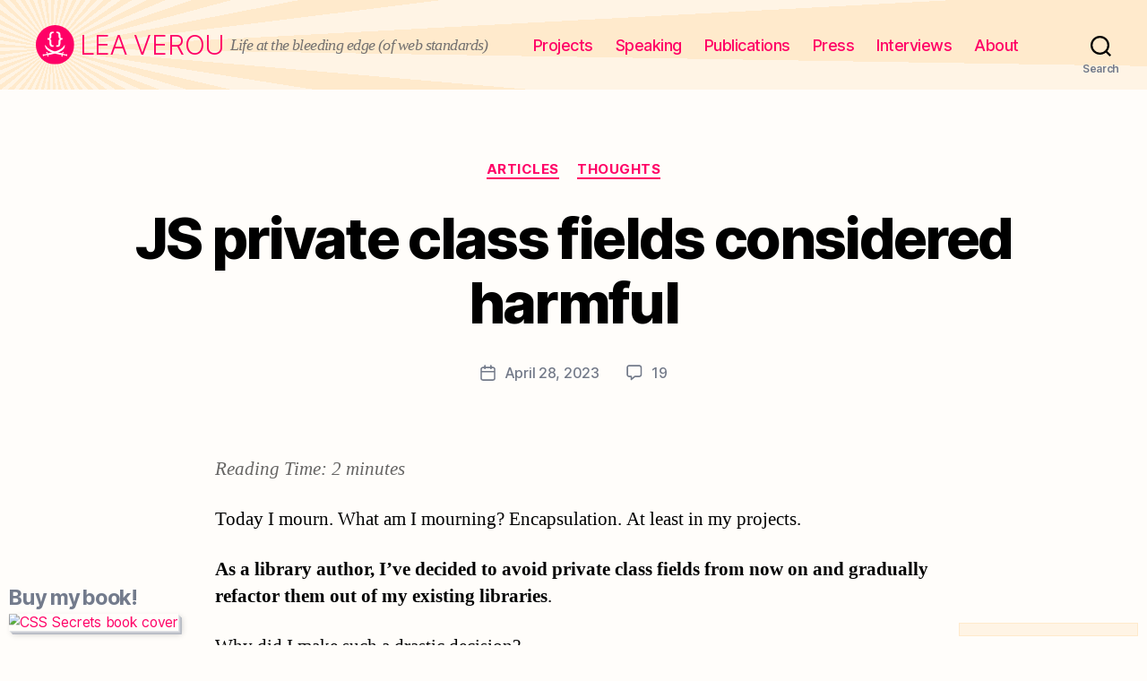

--- FILE ---
content_type: text/css; charset=UTF-8
request_url: https://get.mavo.io/mavo.css
body_size: 4705
content:
@charset "UTF-8";
[mv-app] {
  --mv-loader: url("data:image/svg+xml,%3Csvg%20xmlns%3D%22http%3A%2F%2Fwww.w3.org%2F2000%2Fsvg%22%20xmlns%3Axlink%3D%22http%3A%2F%2Fwww.w3.org%2F1999%2Fxlink%22%20viewBox%3D%220%200%20300%20100%22%3E%3Cstyle%3E%40keyframes%20grow%20{	33.3%25%20{stroke-width%3A%2050px}	from%2C%2066.6%25%2C%20to%20{%20stroke-width%3A%200}}circle%20{	animation%3A%20grow%20.6s%20infinite%20both%3B	fill%3A%20white%3B	stroke%3A%20white%3B}%3C%2Fstyle%3E%3Ccircle%20cx%3D%2250%22%20cy%3D%2250%22%20r%3D%2222%22%20%2F%3E%3Ccircle%20cx%3D%22150%22%20cy%3D%2250%22%20r%3D%2222%22%20style%3D%22animation-delay%3A%20.2s%22%20%2F%3E%3Ccircle%20cx%3D%22250%22%20cy%3D%2250%22%20r%3D%2222%22%20style%3D%22animation-delay%3A%20.4s%22%20%2F%3E%3C%2Fsvg%3E");
  --mv-rubbish-bin: url("data:image/svg+xml,%3Csvg%20xmlns%3D%22http%3A%2F%2Fwww.w3.org%2F2000%2Fsvg%22%20version%3D%221.1%22%20viewBox%3D%220%200%20100%20125%22%20fill%3D%22rgb%28200%2C0%2C0%29%22%3E	%3Cpath%20d%3D%22M65%2C15.437V8c0-3.86-3.141-7-7-7H42c-3.86%2C0-7%2C3.14-7%2C7v7.437C14.017%2C16.816%2C14%2C21%2C14%2C21v10h72V21%20C86%2C21%2C85.982%2C16.816%2C65%2C15.437z%20M43%2C9h14v6.086C54.828%2C15.032%2C52.51%2C15%2C50%2C15c-2.51%2C0-4.828%2C0.032-7%2C0.086V9z%22%2F%3E	%3Cpath%20d%3D%22M19%2C37l6%2C62h50l6-62H19z%20M35.167%2C88.995C35.11%2C88.998%2C35.053%2C89%2C34.998%2C89c-1.581%2C0-2.904-1.236-2.993-2.834l-2-36%20%20c-0.092-1.654%2C1.175-3.07%2C2.829-3.162c1.663-0.089%2C3.07%2C1.175%2C3.162%2C2.829l2%2C36C38.087%2C87.488%2C36.821%2C88.903%2C35.167%2C88.995z%20M53%2C86			c0%2C1.657-1.343%2C3-3%2C3c-1.657%2C0-3-1.343-3-3V50c0-1.657%2C1.343-3%2C3-3c1.657%2C0%2C3%2C1.343%2C3%2C3V86z%20M67.995%2C86.166%20%20C67.906%2C87.764%2C66.583%2C89%2C65.003%2C89c-0.057%2C0-0.112-0.002-0.169-0.005c-1.654-0.092-2.921-1.507-2.829-3.161l2-36			c0.093-1.655%2C1.533-2.906%2C3.161-2.829c1.654%2C0.092%2C2.921%2C1.508%2C2.829%2C3.162L67.995%2C86.166z%22%2F%3E	%3C%2Fsvg%3E");
}

.mv-danger:enabled:hover {
  -webkit-box-shadow: 0 0 10em #b00 inset;
  box-shadow: 0 0 10em #b00 inset;
  color: white;
}

.mv-highlight {
  -webkit-box-shadow: 0 0 0 50vmax rgba(255, 247, 0, 0.5) inset;
  box-shadow: 0 0 0 50vmax rgba(255, 247, 0, 0.5) inset;
}

.mv-item-bar:where(.mv-ui) {
  all: initial;
  position: absolute;
  z-index: 10;
  display: -webkit-inline-box;
  display: -ms-inline-flexbox;
  display: inline-flex;
  -webkit-box-shadow: 0 0.1em 0.15em rgba(0, 0, 0, 0.12);
  box-shadow: 0 0.1em 0.15em rgba(0, 0, 0, 0.12);
  border-radius: calc(.3em + 1px);
  white-space: nowrap;
  opacity: 0.7;
  bottom: 100%;
  right: 0;
  margin: 0.2em 0;
}
tr[mv-list-item] > .mv-item-bar:where(.mv-ui) {
  bottom: auto;
  right: auto;
}
.mv-item-bar:where(.mv-ui)[hidden] {
  opacity: 0;
  pointer-events: none;
}
.mv-item-bar:where(.mv-ui):not([hidden]) {
  -webkit-transition: 0.4s opacity;
  transition: 0.4s opacity;
}
.mv-item-bar:where(.mv-ui):hover, .mv-item-bar:where(.mv-ui).mv-sticky {
  opacity: 1;
}
.mv-item-bar:where(.mv-ui):focus-within {
  opacity: 1;
}
.mv-item-bar:where(.mv-ui) button {
  all: unset;
  padding: 0.2em 0.3em;
  min-width: 1em;
  min-height: 1em;
  border: 1px solid rgba(0, 0, 0, 0.1);
  cursor: pointer;
  background: #eee no-repeat center;
  line-height: 1;
  font-size: 120%;
  text-align: center;
}
.mv-item-bar:where(.mv-ui) button:not(:hover):not(:focus) {
  -webkit-box-shadow: 0 0.4em 1em white inset;
  box-shadow: 0 0.4em 1em white inset;
}
.mv-item-bar:where(.mv-ui) button:first-child {
  border-top-left-radius: 0.3em;
  border-bottom-left-radius: 0.3em;
}
.mv-item-bar:where(.mv-ui) button:last-child {
  border-top-right-radius: 0.3em;
  border-bottom-right-radius: 0.3em;
}
.mv-item-bar:where(.mv-ui) button:not(:first-child) {
  border-left: 0;
}
.mv-item-bar:where(.mv-ui) .mv-delete {
  color: #c80000;
}
.mv-item-bar:where(.mv-ui) .mv-delete::before {
  content: url("data:image/svg+xml,%3Csvg%20xmlns%3D%22http%3A%2F%2Fwww.w3.org%2F2000%2Fsvg%22%20version%3D%221.1%22%20viewBox%3D%220%200%20100%20125%22%20fill%3D%22rgb%28200%2C0%2C0%29%22%3E	%3Cpath%20d%3D%22M65%2C15.437V8c0-3.86-3.141-7-7-7H42c-3.86%2C0-7%2C3.14-7%2C7v7.437C14.017%2C16.816%2C14%2C21%2C14%2C21v10h72V21%20C86%2C21%2C85.982%2C16.816%2C65%2C15.437z%20M43%2C9h14v6.086C54.828%2C15.032%2C52.51%2C15%2C50%2C15c-2.51%2C0-4.828%2C0.032-7%2C0.086V9z%22%2F%3E	%3Cpath%20d%3D%22M19%2C37l6%2C62h50l6-62H19z%20M35.167%2C88.995C35.11%2C88.998%2C35.053%2C89%2C34.998%2C89c-1.581%2C0-2.904-1.236-2.993-2.834l-2-36%20%20c-0.092-1.654%2C1.175-3.07%2C2.829-3.162c1.663-0.089%2C3.07%2C1.175%2C3.162%2C2.829l2%2C36C38.087%2C87.488%2C36.821%2C88.903%2C35.167%2C88.995z%20M53%2C86			c0%2C1.657-1.343%2C3-3%2C3c-1.657%2C0-3-1.343-3-3V50c0-1.657%2C1.343-3%2C3-3c1.657%2C0%2C3%2C1.343%2C3%2C3V86z%20M67.995%2C86.166%20%20C67.906%2C87.764%2C66.583%2C89%2C65.003%2C89c-0.057%2C0-0.112-0.002-0.169-0.005c-1.654-0.092-2.921-1.507-2.829-3.161l2-36			c0.093-1.655%2C1.533-2.906%2C3.161-2.829c1.654%2C0.092%2C2.921%2C1.508%2C2.829%2C3.162L67.995%2C86.166z%22%2F%3E	%3C%2Fsvg%3E");
  display: block;
  width: 1em;
  height: 1em;
}
.mv-item-bar:where(.mv-ui) .mv-delete:hover, .mv-item-bar:where(.mv-ui) .mv-delete:focus {
  background-color: #c80000;
  color: white;
}
.mv-item-bar:where(.mv-ui) .mv-delete:hover::before, .mv-item-bar:where(.mv-ui) .mv-delete:focus::before {
  -webkit-filter: saturate(0) brightness(600%);
  filter: saturate(0) brightness(600%);
}
.mv-item-bar:where(.mv-ui) .mv-add {
  color: #81b814;
}
.mv-item-bar:where(.mv-ui) .mv-add::before {
  content: "✚";
}
.mv-item-bar:where(.mv-ui) .mv-add:hover, .mv-item-bar:where(.mv-ui) .mv-add:focus {
  background-color: #81b814;
  color: white;
}
.mv-item-bar:where(.mv-ui) .mv-move::before {
  content: "≡";
}
.mv-item-bar:where(.mv-ui) .mv-move:hover, .mv-item-bar:where(.mv-ui) .mv-move:focus {
  background-color: #4d4d4d;
  color: white;
}
[mv-app]:not([mv-permissions~=delete]) .mv-item-bar:where(.mv-ui) .mv-delete, [mv-app]:not([mv-permissions~=add]) .mv-item-bar:where(.mv-ui) .mv-add {
  display: none;
}

.mv-drag-handle {
  cursor: move;
}
.mv-drag-handle:active, .mv-drag-handle:focus {
  cursor: -webkit-grabbing;
  cursor: grabbing;
}

[mv-list-item] {
  position: relative;
}
[mv-list-item].mv-highlight {
  -webkit-box-shadow: 0 0 0 50vmax rgba(149, 191, 64, 0.25) inset !important;
  box-shadow: 0 0 0 50vmax rgba(149, 191, 64, 0.25) inset !important;
}
[mv-list-item].gu-mirror {
  position: fixed !important;
  margin: 0 !important;
  z-index: 9999 !important;
  opacity: 0.8;
}
[mv-list-item].gu-transit {
  opacity: 0.2;
}

.gu-hide {
  display: none !important;
}

.gu-unselectable {
  -webkit-user-select: none !important;
  -moz-user-select: none !important;
  -ms-user-select: none !important;
  user-select: none !important;
}

button.mv-close {
  all: unset;
  float: right;
  width: 1.1em;
  padding-bottom: 0.1em;
  border: none;
  border-radius: 50%;
  margin: 0 0 0 1em;
  background: rgba(180, 0, 0, 0.6);
  color: white;
  font: bold 100%/1 sans-serif;
  cursor: pointer;
  text-align: center;
}
button.mv-close:hover {
  background: #b40000;
}

:where([mv-app]) [property].mv-multiline {
  white-space: pre-line;
}
:where([mv-app]) button.mv-add {
  display: inline-block;
  vertical-align: middle;
}
:where([mv-app]):where(:not([mv-permissions~="add"])) button.mv-add {
  display: none;
}
:where([mv-app]).mv-highlight-unsaved .mv-unsaved-changes {
  -webkit-box-shadow: 0 0 0 50vmax rgba(64, 191, 191, 0.25) inset !important;
  box-shadow: 0 0 0 50vmax rgba(64, 191, 191, 0.25) inset !important;
}
:where([mv-app]) .mv-empty:where(:not([mv-mode="edit"]):not(td):not(th)) {
  display: none;
}
:where([mv-app])[mv-mode=edit] .mv-empty,
:where([mv-app]) [mv-mode=edit] .mv-empty {
  opacity: 0.5;
}
:where([mv-app])[mv-mode=edit] .mv-editor:focus,
:where([mv-app]) [mv-mode=edit] .mv-editor:focus {
  outline: none;
  -webkit-box-shadow: 0 0 0 1px rgba(133, 160, 173, 0.5), 1px 1px 0.5em 1px rgba(0, 0, 0, 0.3) !important;
  box-shadow: 0 0 0 1px rgba(133, 160, 173, 0.5), 1px 1px 0.5em 1px rgba(0, 0, 0, 0.3) !important;
}
:where([mv-app])[mv-permissions~=login] .mv-logged-in, :where([mv-app])[mv-permissions~=logout] .mv-logged-out {
  display: none;
}

:where([mv-progress="Loading"]:not(.mv-no-hiding-during-loading)) [mv-list-item] {
  display: none;
}

[mv-progress]::after {
  content: attr(mv-progress) "…";
  content: var(--mv-progress-text, attr(mv-progress)) "…";
  position: fixed;
  z-index: 10;
  left: 50%;
  top: 50%;
  -webkit-transform: translate(-50%, -50%);
  transform: translate(-50%, -50%);
  border: 1em solid transparent;
  border-bottom-width: 0.8em;
  padding-top: 3em;
  border-radius: 0.5em;
  background-image: url("data:image/svg+xml,%3Csvg%20xmlns%3D%22http%3A%2F%2Fwww.w3.org%2F2000%2Fsvg%22%20xmlns%3Axlink%3D%22http%3A%2F%2Fwww.w3.org%2F1999%2Fxlink%22%20viewBox%3D%220%200%20300%20100%22%3E%3Cstyle%3E%40keyframes%20grow%20{	33.3%25%20{stroke-width%3A%2050px}	from%2C%2066.6%25%2C%20to%20{%20stroke-width%3A%200}}circle%20{	animation%3A%20grow%20.6s%20infinite%20both%3B	fill%3A%20white%3B	stroke%3A%20white%3B}%3C%2Fstyle%3E%3Ccircle%20cx%3D%2250%22%20cy%3D%2250%22%20r%3D%2222%22%20%2F%3E%3Ccircle%20cx%3D%22150%22%20cy%3D%2250%22%20r%3D%2222%22%20style%3D%22animation-delay%3A%20.2s%22%20%2F%3E%3Ccircle%20cx%3D%22250%22%20cy%3D%2250%22%20r%3D%2222%22%20style%3D%22animation-delay%3A%20.4s%22%20%2F%3E%3C%2Fsvg%3E");
  background-repeat: no-repeat;
  background-color: rgba(0, 0, 0, 0.4);
  background-position-y: calc(50% - 1em);
  background-origin: padding-box;
  -webkit-backdrop-filter: blur(3px);
  backdrop-filter: blur(3px);
  color: white;
  font-weight: bold;
  -webkit-hyphens: none;
  -ms-hyphens: none;
  hyphens: none;
}

[mv-mode=read] {
  --mv-mode: read;
}

[mv-mode=edit] {
  --mv-mode: edit;
}

[mv-mode=""] {
  --mv-mode: initial;
}

[property][mv-mode=edit]:where(:not([typeof], [mv-group], [mv-list])) .mv-editor:is(input, select, textarea):where(:not([type=range])) {
  all: unset;
  cursor: auto;
}
[property][mv-mode=edit]:where(:not([typeof], [mv-group], [mv-list])):not(input, select, textarea):hover {
  -webkit-box-shadow: 0 0 0 50vmax rgba(255, 247, 0, 0.2) inset;
  box-shadow: 0 0 0 50vmax rgba(255, 247, 0, 0.2) inset;
}
[property][mv-mode=edit]:where(:not([typeof], [mv-group], [mv-list])) textarea.mv-editor {
  display: block;
  -webkit-box-sizing: border-box;
  box-sizing: border-box;
  width: 100%;
}
[property][mv-mode=edit]:where(:not([typeof], [mv-group], [mv-list])) input.mv-editor {
  max-width: 100%;
}
[property][mv-mode=edit]:where(:not([typeof], [mv-group], [mv-list])) input.mv-editor[type=number] {
  min-width: 3ch;
  /* If input is empty, we should still be able to see the controls */
  /* Do not hide spinner arrows */
}
[property][mv-mode=edit]:where(:not([typeof], [mv-group], [mv-list])) input.mv-editor[type=number]::-webkit-inner-spin-button, [property][mv-mode=edit]:where(:not([typeof], [mv-group], [mv-list])) input.mv-editor[type=number]::-webkit-outer-spin-button {
  opacity: 1;
}
[property][mv-mode=edit]:where(:not([typeof], [mv-group], [mv-list])) select.mv-editor {
  white-space: nowrap;
}

meta[property][mv-mode=edit],
link[property][mv-mode=edit] {
  display: inline-block;
  padding: 0.15em 0.4em;
  border: 1px dashed;
  margin: 0 0.2em;
  color: gray;
  font-weight: bold;
}
meta[property][mv-mode=edit]::before,
link[property][mv-mode=edit]::before {
  content: attr(property);
}

meter[property][mv-mode=edit], progress[property][mv-mode=edit] {
  cursor: ew-resize;
}

.mv-toggle[property]:not([aria-checked=true]):not([mv-mode=edit]) {
  display: none;
}
.mv-toggle[property][mv-mode=edit] {
  cursor: pointer;
}
.mv-toggle[property][mv-mode=edit]:not([aria-checked]) {
  opacity: 0.5;
}

.mv-popup {
  all: initial;
  position: fixed;
  z-index: 100;
  padding: 1em;
  border: 1px solid rgba(0, 0, 0, 0.3);
  border-radius: 0.4em;
  margin: 0.3em 0 0 -0.5em;
  -webkit-box-shadow: 0 0.1em 0.3em rgba(0, 0, 0, 0.3);
  box-shadow: 0 0.1em 0.3em rgba(0, 0, 0, 0.3);
  background: white;
  -webkit-transform-origin: 1.4em -0.45em;
  transform-origin: 1.4em -0.45em;
  -webkit-transition: 0.3s;
  transition: 0.3s;
  -webkit-transition-property: top, right, bottom, left, -webkit-transform;
  transition-property: top, right, bottom, left, -webkit-transform;
  transition-property: transform, top, right, bottom, left;
  transition-property: transform, top, right, bottom, left, -webkit-transform;
}
.mv-popup::before {
  content: "";
  position: absolute;
  top: -0.36em;
  left: 1em;
  padding: 0.3em;
  border: inherit;
  border-right-width: 0;
  border-bottom-width: 0;
  background: inherit;
  -webkit-transform: rotate(45deg);
  transform: rotate(45deg);
}
.mv-popup.mv-point-down {
  -webkit-transform-origin: 1.4em calc(100% - 0.45em);
  transform-origin: 1.4em calc(100% - 0.45em);
}
.mv-popup.mv-point-down::before {
  top: auto;
  bottom: -0.36em;
  border: inherit;
  border-left-width: 0;
  border-top-width: 0;
}
.mv-popup > fieldset {
  border: none;
  padding: 0;
}
.mv-popup[hidden] {
  display: block;
  -webkit-transform: scale(0);
  transform: scale(0);
}
.mv-popup input, .mv-popup select {
  display: block;
  font: inherit;
  min-width: 100%;
}
.mv-popup select[size] {
  border: 1px solid rgba(0, 0, 0, 0.2);
}
.mv-popup .mv-upload-popup {
  border: 2px dashed rgba(0, 0, 0, 0.1);
  padding: 1em;
  margin-top: 0.5em;
}
.mv-popup .mv-upload-popup.mv-dragover {
  background: #cef;
}
.mv-popup .mv-upload-popup input[type=file] {
  margin-top: 0.8em;
}
.mv-popup .mv-upload-popup .mv-tip {
  color: rgba(0, 0, 0, 0.5);
  margin-top: 0.8em;
  font-size: 85%;
}
.mv-popup .mv-upload-popup .mv-tip::before {
  content: "💡 ";
}

.mv-dragover {
  outline: 2px dashed rgba(0, 0, 0, 0.3);
  outline-offset: -2px;
}

.mv-ui a {
  color: inherit;
}
@media print {
  .mv-ui {
    display: none !important;
  }
}

.mv-message {
  position: relative;
  padding: 0.5em 1em;
  border-radius: 0.3em;
  margin: 0;
  background: rgba(189, 233, 255, 0.8);
  --dark-color: #379;
  color: black;
  cursor: pointer;
  -webkit-backdrop-filter: blur(2px);
  backdrop-filter: blur(2px);
}
.mv-message::first-letter {
  text-transform: uppercase;
}
.mv-message::before {
  content: "Notice: ";
  text-transform: uppercase;
  font-size: 85%;
  font-weight: bold;
  color: var(--dark-color);
}
.mv-message .mv-close {
  background: var(--dark-color);
  position: absolute;
  top: 0.5em;
  right: 0.5em;
  float: none;
}
@-webkit-keyframes message-appear {
  from {
    -webkit-transform: translateX(-50%) translateY(-10vh);
    transform: translateX(-50%) translateY(-10vh);
    opacity: 0;
  }
}
@keyframes message-appear {
  from {
    -webkit-transform: translateX(-50%) translateY(-10vh);
    transform: translateX(-50%) translateY(-10vh);
    opacity: 0;
  }
}
.mv-message:not(.mv-inline) {
  position: fixed;
  z-index: 3;
  top: 1em;
  left: 50%;
  -webkit-transform: translateX(-50%);
  transform: translateX(-50%);
  -webkit-box-shadow: 0 0.2em 0.2em rgba(0, 0, 0, 0.2);
  box-shadow: 0 0.2em 0.2em rgba(0, 0, 0, 0.2);
  -webkit-animation: message-appear 0.5s backwards;
  animation: message-appear 0.5s backwards;
  font-size: 120%;
}
.mv-message:not(.mv-inline) + .mv-message:not(.mv-inline) {
  top: 4em;
  -webkit-animation-delay: 0.5s;
  animation-delay: 0.5s;
}
.mv-message:not(.mv-inline) + .mv-message:not(.mv-inline) + .mv-message:not(.mv-inline) {
  top: 7em;
  -webkit-animation-delay: 1s;
  animation-delay: 1s;
}
@-webkit-keyframes inline-message-appear {
  from {
    -webkit-transform: scaleY(0);
    transform: scaleY(0);
    opacity: 0;
  }
}
@keyframes inline-message-appear {
  from {
    -webkit-transform: scaleY(0);
    transform: scaleY(0);
    opacity: 0;
  }
}
.mv-message.mv-inline {
  margin-bottom: 1em;
  -webkit-transform-origin: top;
  transform-origin: top;
  -webkit-animation: inline-message-appear 0.5s backwards;
  animation: inline-message-appear 0.5s backwards;
}
@supports (position: sticky) {
  @media (min-width: 600px) and (min-height: 500px) {
    .mv-message.mv-inline {
      position: sticky;
      z-index: 2;
      top: 3em;
    }
  }
}
.mv-message form {
  margin: 0.5em 0;
}
.mv-message form input, .mv-message form textarea, .mv-message form select, .mv-message form button {
  font: inherit;
  -webkit-box-sizing: border-box;
  box-sizing: border-box;
}
.mv-message form textarea {
  width: 100%;
  height: 1.8em;
}
.mv-message form button {
  display: block;
  margin: auto;
}
.mv-message.mv-warning {
  background: rgba(255, 242, 179, 0.9);
}
.mv-message.mv-warning::before {
  content: "⚠️ Warning: ";
}
.mv-message.mv-error {
  background: rgba(255, 179, 179, 0.9);
  color: #660000;
  --dark-color: hsl(0,50%,50%);
}
.mv-message.mv-error::before {
  content: "😳 Oh noes! ";
}
.mv-message.mv-deleted::before {
  content: none;
}
.mv-message.mv-deleted button:not([class]) {
  margin-left: 0.5em;
}
.mv-message button:not([class]) {
  padding: 0.3em 0.5em;
}

time[property]:where([aria-label][mv-mode="edit"].mv-empty:not([mv-edit-type="inline"], [mv-edit-type="self"]))::before {
  content: var(--mv-content, "(No " attr(aria-label) ")");
}

img[property]:where([mv-mode="edit"]:not([alt], [alt=""]))[src=""], img[property]:where([mv-mode="edit"]:not([alt], [alt=""])):not([src]) {
  min-width: 1.2em;
  min-height: 1.2em;
  background: url("data:image/svg+xml,%3Csvg%20xmlns%3D%22http%3A%2F%2Fwww.w3.org%2F2000%2Fsvg%22%20version%3D%221.1%22%20viewBox%3D%220%200%20100%20100%22%20fill%3D%22rgb%28200%2C0%2C0%29%22%3E			%3Ctext%20y%3D%221em%22%20font-size%3D%2290%22%3E🖼%3C%2Ftext%3E			%3C%2Fsvg%3E") center/contain no-repeat;
}

@property --mv-length {
  syntax: "<length>";
  initial-value: 0;
  inherits: true;
}
.mv-container {
  display: contents !important;
}

select,
datalist {
  --mv-length: 1em;
}

optgroup:where(.mv-container) > option {
  -webkit-padding-start: 2px;
  padding-inline-start: 2px;
  /* Remove Firefox gap */
  /* Remove Chrome gap */
}
optgroup:where(.mv-container) > option::before {
  content: none;
}
:where(:root.mv-supports-atproperty) optgroup:where(.mv-container) {
  font-size: 0;
  --mv-length: inherit;
}
:where(:root.mv-supports-atproperty) optgroup:where(.mv-container) > * {
  --mv-length: inherit;
  font-size: var(--mv-length);
}

.mv-bar.mv-ui {
  all: initial;
  visibility: inherit;
  display: -webkit-box;
  display: -ms-flexbox;
  display: flex;
  -webkit-box-align: center;
  -ms-flex-align: center;
  align-items: center;
  color: white;
  padding: 0 0.5em;
  background: rgba(26, 26, 26, 0.7);
  font-family: inherit;
  font-size: 1rem;
  line-height: 1.5;
  position: sticky;
}
@supports (position: sticky) {
  .mv-bar.mv-ui {
    z-index: 2;
    top: 5px;
  }
}
.mv-bar.mv-ui a {
  text-decoration: none;
}
.mv-bar.mv-ui.mv-fixed {
  position: fixed;
  top: 0;
  left: 0;
  right: 0;
  z-index: 10000;
}
.mv-bar.mv-ui:not(.mv-fixed) {
  border-radius: 0.3em;
  margin-bottom: 1em;
}
.mv-bar.mv-ui button, .mv-bar.mv-ui .mv-button {
  all: unset;
  font-weight: bold;
  cursor: pointer;
  background: transparent;
  color: inherit;
}
.mv-bar.mv-ui button:focus, .mv-bar.mv-ui .mv-button:focus {
  background: rgba(255, 255, 255, 0.1);
  outline: 1px dotted rgba(255, 255, 255, 0.25);
  outline-offset: -5px;
  -moz-outline-radius: 1px;
}
.mv-bar.mv-ui button:not(:disabled):hover, .mv-bar.mv-ui .mv-button:not(:disabled):hover {
  background: rgba(255, 255, 255, 0.2);
}
.mv-bar.mv-ui button::-moz-focus-inner, .mv-bar.mv-ui .mv-button::-moz-focus-inner {
  border: 0;
}
.mv-bar.mv-ui button:disabled, .mv-bar.mv-ui .mv-button:disabled {
  opacity: 0.6;
  cursor: not-allowed;
}
.mv-bar.mv-ui > button, .mv-bar.mv-ui > .mv-button {
  padding: 0.35em 0.6em;
  border: 0;
  text-align: center;
}
.mv-bar.mv-ui > button:first-child, .mv-bar.mv-ui > .mv-button:first-child {
  margin-left: auto;
}
.mv-bar.mv-ui > button::before, .mv-bar.mv-ui > .mv-button::before {
  display: inline-block;
  vertical-align: -0.1em;
  margin-right: 0.3em;
  color: white;
  opacity: 0.5;
  font-weight: normal;
}
.mv-bar.mv-ui > button:enabled:hover::before, .mv-bar.mv-ui > .mv-button:enabled:hover::before {
  opacity: 0.8;
}
.mv-bar.mv-ui .mv-avatar {
  all: unset;
  display: inline-block;
  vertical-align: -0.1em;
  max-height: 1em;
}
.mv-bar.mv-ui .mv-login::before {
  content: "🔑 ";
  -webkit-filter: brightness(160%) grayscale(100%);
  filter: brightness(160%) grayscale(100%);
}
.mv-bar.mv-ui .mv-edit::before {
  content: "✎";
}
[mv-app][mv-mode=edit] .mv-bar.mv-ui .mv-edit {
  background: rgba(0, 0, 0, 0.6);
  -webkit-box-shadow: 0.2em 0 0.1em -0.1em black inset, -0.2em 0 0.1em -0.1em black inset;
  box-shadow: 0.2em 0 0.1em -0.1em black inset, -0.2em 0 0.1em -0.1em black inset;
}
[mv-app][mv-mode=edit] .mv-bar.mv-ui .mv-edit:focus {
  background: rgba(0, 0, 0, 0.4);
}
.mv-bar.mv-ui .mv-save {
  position: relative;
}
.mv-bar.mv-ui .mv-save::before {
  content: "✓";
}
[mv-app][mv-progress=Saving] .mv-bar.mv-ui .mv-save {
  color: rgba(255, 255, 255, 0.2);
}
[mv-app][mv-progress=Saving] .mv-bar.mv-ui .mv-save::before {
  opacity: 0.2;
}
[mv-app][mv-progress=Saving] .mv-bar.mv-ui .mv-save::after {
  content: url("data:image/svg+xml,%3Csvg%20xmlns%3D%22http%3A%2F%2Fwww.w3.org%2F2000%2Fsvg%22%20xmlns%3Axlink%3D%22http%3A%2F%2Fwww.w3.org%2F1999%2Fxlink%22%20viewBox%3D%220%200%20300%20100%22%3E%3Cstyle%3E%40keyframes%20grow%20{	33.3%25%20{stroke-width%3A%2050px}	from%2C%2066.6%25%2C%20to%20{%20stroke-width%3A%200}}circle%20{	animation%3A%20grow%20.6s%20infinite%20both%3B	fill%3A%20white%3B	stroke%3A%20white%3B}%3C%2Fstyle%3E%3Ccircle%20cx%3D%2250%22%20cy%3D%2250%22%20r%3D%2222%22%20%2F%3E%3Ccircle%20cx%3D%22150%22%20cy%3D%2250%22%20r%3D%2222%22%20style%3D%22animation-delay%3A%20.2s%22%20%2F%3E%3Ccircle%20cx%3D%22250%22%20cy%3D%2250%22%20r%3D%2222%22%20style%3D%22animation-delay%3A%20.4s%22%20%2F%3E%3C%2Fsvg%3E");
  position: absolute;
  top: 0.5em;
  right: 0.5em;
  bottom: 0.5em;
  left: 0.5em;
}
[mv-app].mv-unsaved-changes .mv-bar.mv-ui .mv-save, [mv-app].mv-unsaved-changes .mv-bar.mv-ui .mv-save::before {
  text-shadow: 0 0 0.2em #66ccff, 0 0 0.3em #66ccff;
}
.mv-bar.mv-ui .mv-save:hover {
  background: #40bfbf;
}
.mv-bar.mv-ui .mv-export::before {
  content: "⬇";
}
.mv-bar.mv-ui .mv-import::before {
  content: "⬆";
}
.mv-bar.mv-ui .mv-logout::before {
  content: "↪";
}
.mv-bar.mv-ui .mv-status {
  -webkit-box-flex: 1;
  -ms-flex: 1;
  flex: 1;
  line-height: 2.4;
  padding: 0 0.4em;
  margin-top: auto;
  margin-bottom: auto;
}
.mv-bar.mv-ui.mv-compact .mv-status > span {
  display: none;
}
.mv-bar.mv-ui.mv-tiny > button, .mv-bar.mv-ui.mv-tiny > .mv-button {
  width: 1em;
  position: relative;
  overflow: hidden;
  text-indent: -999em;
}
.mv-bar.mv-ui.mv-tiny > button::before, .mv-bar.mv-ui.mv-tiny > .mv-button::before {
  position: absolute;
  top: 50%;
  left: 50%;
  -webkit-transform: translate(-50%, -50%);
  transform: translate(-50%, -50%);
  text-indent: 0;
}

.mv-bar.mv-bar .mv-import {
  position: relative;
  overflow: hidden;
  cursor: auto;
}
.mv-bar.mv-bar .mv-import input[type=file] {
  position: absolute;
  top: 0;
  right: 0;
  cursor: pointer;
  width: 100%;
  height: 100%;
  font-size: 300px;
  opacity: 0;
}

[mv-app][mv-bar=none] .mv-bar,
.mv-bar:empty {
  display: none;
}
/*# sourceMappingURL=maps/mavo.css.map */


--- FILE ---
content_type: application/javascript; charset=utf-8
request_url: https://cdnjs.cloudflare.com/ajax/libs/prism/1.20.0/plugins/keep-markup/prism-keep-markup.min.js
body_size: -194
content:
"undefined"!=typeof self&&self.Prism&&self.document&&document.createRange&&(Prism.plugins.KeepMarkup=!0,Prism.hooks.add("before-highlight",function(e){if(e.element.children.length){var a=0,s=[],l=function(e,n){var o={};n||(o.clone=e.cloneNode(!1),o.posOpen=a,s.push(o));for(var t=0,d=e.childNodes.length;t<d;t++){var r=e.childNodes[t];1===r.nodeType?l(r):3===r.nodeType&&(a+=r.data.length)}n||(o.posClose=a)};l(e.element,!0),s&&s.length&&(e.keepMarkup=s)}}),Prism.hooks.add("after-highlight",function(n){if(n.keepMarkup&&n.keepMarkup.length){var a=function(e,n){for(var o=0,t=e.childNodes.length;o<t;o++){var d=e.childNodes[o];if(1===d.nodeType){if(!a(d,n))return!1}else 3===d.nodeType&&(!n.nodeStart&&n.pos+d.data.length>n.node.posOpen&&(n.nodeStart=d,n.nodeStartPos=n.node.posOpen-n.pos),n.nodeStart&&n.pos+d.data.length>=n.node.posClose&&(n.nodeEnd=d,n.nodeEndPos=n.node.posClose-n.pos),n.pos+=d.data.length);if(n.nodeStart&&n.nodeEnd){var r=document.createRange();return r.setStart(n.nodeStart,n.nodeStartPos),r.setEnd(n.nodeEnd,n.nodeEndPos),n.node.clone.appendChild(r.extractContents()),r.insertNode(n.node.clone),r.detach(),!1}}return!0};n.keepMarkup.forEach(function(e){a(n.element,{node:e,pos:0})}),n.highlightedCode=n.element.innerHTML}}));

--- FILE ---
content_type: application/javascript; charset=UTF-8
request_url: https://leaverou.disqus.com/count-data.js?1=3392%20https%3A%2F%2Flea.verou.me%2F%3Fp%3D3392&1=3463%20https%3A%2F%2Flea.verou.me%2F%3Fp%3D3463&1=3478%20https%3A%2F%2Flea.verou.me%2F%3Fp%3D3478&1=3484%20https%3A%2F%2Flea.verou.me%2F%3Fp%3D3484&1=3493%20https%3A%2F%2Flea.verou.me%2F%3Fp%3D3493&1=3502%20https%3A%2F%2Flea.verou.me%2F%3Fp%3D3502&1=3511%20https%3A%2F%2Flea.verou.me%2F%3Fp%3D3511&1=3531%20https%3A%2F%2Flea.verou.me%2F%3Fp%3D3531&1=3592%20https%3A%2F%2Flea.verou.me%2F%3Fp%3D3592&1=3599%20https%3A%2F%2Flea.verou.me%2F%3Fp%3D3599
body_size: 782
content:
var DISQUSWIDGETS;

if (typeof DISQUSWIDGETS != 'undefined') {
    DISQUSWIDGETS.displayCount({"text":{"and":"and","comments":{"zero":"<!-- -->","multiple":"{num}","one":"1"}},"counts":[{"id":"3493 https:\/\/lea.verou.me\/?p=3493","comments":2},{"id":"3511 https:\/\/lea.verou.me\/?p=3511","comments":1},{"id":"3484 https:\/\/lea.verou.me\/?p=3484","comments":1},{"id":"3502 https:\/\/lea.verou.me\/?p=3502","comments":0},{"id":"3531 https:\/\/lea.verou.me\/?p=3531","comments":1},{"id":"3392 https:\/\/lea.verou.me\/?p=3392","comments":1},{"id":"3478 https:\/\/lea.verou.me\/?p=3478","comments":0},{"id":"3592 https:\/\/lea.verou.me\/?p=3592","comments":1},{"id":"3599 https:\/\/lea.verou.me\/?p=3599","comments":19},{"id":"3463 https:\/\/lea.verou.me\/?p=3463","comments":2}]});
}

--- FILE ---
content_type: application/javascript; charset=UTF-8
request_url: https://get.mavo.io/mavo.js
body_size: 89431
content:
!function(){"use strict";function e(o,i,t){return i=void 0===i?1:i,(t=t||i+1)-i<=1?function(){if(arguments.length<=i||"string"===c.type(arguments[i]))return o.apply(this,arguments);var t,e,n=arguments[i];for(e in n){var r=Array.prototype.slice.call(arguments);r.splice(i,1,e,n[e]),t=o.apply(this,r)}return t}:e(e(o,i+1,t),i,t-1)}function s(e,n,t){var r=a(t);if("string"===r){var o=Object.getOwnPropertyDescriptor(n,t);!o||o.writable&&o.configurable&&o.enumerable&&!o.get&&!o.set?e[t]=n[t]:(delete e[t],Object.defineProperty(e,t,o))}else if("array"===r)t.forEach(function(t){t in n&&s(e,n,t)});else for(var i in n)t&&("regexp"===r&&!t.test(i)||"function"===r&&!t.call(n,i))||s(e,n,i);return e}function a(t){if(null===t)return"null";if(void 0===t)return"undefined";var e=(Object.prototype.toString.call(t).match(/^\[object\s+(.*?)\]$/)[1]||"").toLowerCase();return"number"==e&&isNaN(t)?"nan":e}var c=self.Bliss=s(function(t,e){return 2==arguments.length&&!e||!t?null:"string"===c.type(t)?(e||document).querySelector(t):t||null},self.Bliss);s(c,{extend:s,overload:e,type:a,property:c.property||"_",listeners:new(self.WeakMap?WeakMap:Map),original:{addEventListener:(self.EventTarget||Node).prototype.addEventListener,removeEventListener:(self.EventTarget||Node).prototype.removeEventListener},sources:{},noop:function(){},$:function(t,e){return t instanceof Node||t instanceof Window?[t]:2!=arguments.length||e?Array.prototype.slice.call("string"==typeof t?(e||document).querySelectorAll(t):t||[]):[]},defined:function(){for(var t=0;t<arguments.length;t++)if(void 0!==arguments[t])return arguments[t]},create:function(t,e){return t instanceof Node?c.set(t,e):(1===arguments.length&&(e="string"===c.type(t)?{}:(t=(e=t).tag,c.extend({},e,function(t){return"tag"!==t}))),c.set(document.createElement(t||"div"),e))},each:function(t,e,n){for(var r in n=n||{},t)n[r]=e.call(t,r,t[r]);return n},ready:function(e,t,n){if("function"!=typeof e||t||(t=e,e=void 0),e=e||document,t&&("loading"!==e.readyState?t():c.once(e,"DOMContentLoaded",function(){t()})),!n)return new Promise(function(t){c.ready(e,t,!0)})},Class:function(t){var e,n,r=["constructor","extends","abstract","static"].concat(Object.keys(c.classProps)),o=t.hasOwnProperty("constructor")?t.constructor:c.noop;2==arguments.length?(n=arguments[0],t=arguments[1]):((n=function(){if(this.constructor.__abstract&&this.constructor===n)throw new Error("Abstract classes cannot be directly instantiated.");n.super&&!e&&n.super.apply(this,arguments),o.apply(this,arguments)}).super=t.extends||null,!n.super||(e=0===(n.super+"").indexOf("class "))&&console.error(`You are using $.Class() to create a fake function-based class that extends a native JS class. This will not work.
You should convert your code to use native JS classes too. You can still pass a class into $.Class() to use its conveniences.`),n.prototype=c.extend(Object.create(n.super?n.super.prototype:Object),{constructor:n}),n.prototype.super=n.super?n.super.prototype:null,n.__abstract=!!t.abstract);function i(t){return this.hasOwnProperty(t)&&-1===r.indexOf(t)}if(t.static)for(var s in c.extend(n,t.static,i),c.classProps)s in t.static&&c.classProps[s](n,t.static[s]);for(s in c.extend(n.prototype,t,i),c.classProps)s in t&&c.classProps[s](n.prototype,t[s]);return n},classProps:{lazy:e(function(t,e,n){return Object.defineProperty(t,e,{get:function(){var t=n.call(this);return Object.defineProperty(this,e,{value:t,configurable:!0,enumerable:!0,writable:!0}),t},set:function(t){Object.defineProperty(this,e,{value:t,configurable:!0,enumerable:!0,writable:!0})},configurable:!0,enumerable:!0}),t}),live:e(function(t,n,r){return"function"===c.type(r)&&(r={set:r}),Object.defineProperty(t,n,{get:function(){var t=this["_"+n],e=r.get&&r.get.call(this,t);return void 0!==e?e:t},set:function(t){var e=this["_"+n],e=r.set&&r.set.call(this,t,e);this["_"+n]=void 0!==e?e:t},configurable:r.configurable,enumerable:r.enumerable}),t})},include:function(){var n=arguments[arguments.length-1],t=2===arguments.length&&arguments[0],r=document.createElement("script");return t?Promise.resolve():new Promise(function(t,e){c.set(r,{async:!0,onload:function(){t(r),r.parentNode&&r.parentNode.removeChild(r)},onerror:function(){e(r)},src:n,inside:document.head})})},load:function t(r,e){e=e?new URL(e,location.href):location.href,r=new URL(r,e);e=t.loading=t.loading||{};return e[r+""]||(/\.css$/.test(r.pathname)?e[r+""]=new Promise(function(t,e){var n=c.create("link",{href:r,rel:"stylesheet",inside:document.head,onload:function(){t(n)},onerror:function(){e(n)}})}):e[r+""]=c.include(r))},fetch:function(t,e){if(!t)throw new TypeError("URL parameter is mandatory and cannot be "+t);var n,r=s({url:new URL(t,location),data:"",method:"GET",headers:{},xhr:new XMLHttpRequest},e);for(n in r.method=r.method.toUpperCase(),c.hooks.run("fetch-args",r),"GET"===r.method&&r.data&&(r.url.search+=r.data),document.body.setAttribute("data-loading",r.url),r.xhr.open(r.method,r.url.href,!1!==r.async,r.user,r.password),e)if("upload"===n)r.xhr.upload&&"object"==typeof e[n]&&c.extend(r.xhr.upload,e[n]);else if(n in r.xhr)try{r.xhr[n]=e[n]}catch(t){self.console&&console.error(t)}var o,t=Object.keys(r.headers).map(function(t){return t.toLowerCase()});for(o in"GET"!==r.method&&-1===t.indexOf("content-type")&&r.xhr.setRequestHeader("Content-type","application/x-www-form-urlencoded"),r.headers)void 0!==r.headers[o]&&r.xhr.setRequestHeader(o,r.headers[o]);t=new Promise(function(t,e){r.xhr.onload=function(){document.body.removeAttribute("data-loading"),0===r.xhr.status||200<=r.xhr.status&&r.xhr.status<300||304===r.xhr.status?t(r.xhr):e(c.extend(Error(r.xhr.statusText),{xhr:r.xhr,get status(){return this.xhr.status}}))},r.xhr.onerror=function(){document.body.removeAttribute("data-loading"),e(c.extend(Error("Network Error"),{xhr:r.xhr}))},r.xhr.ontimeout=function(){document.body.removeAttribute("data-loading"),e(c.extend(Error("Network Timeout"),{xhr:r.xhr}))},r.xhr.send("GET"===r.method?null:r.data)});return t.xhr=r.xhr,t},value:function(t){var e="string"!=typeof t;return c.$(arguments).slice(+e).reduce(function(t,e){return t&&t[e]},e?t:self)}}),c.Hooks=new c.Class({add:function(t,e,n){if("string"==typeof arguments[0])(Array.isArray(t)?t:[t]).forEach(function(t){this[t]=this[t]||[],e&&this[t][n?"unshift":"push"](e)},this);else for(var t in arguments[0])this.add(t,arguments[0][t],e)},run:function(t,e){this[t]=this[t]||[],this[t].forEach(function(t){t.call(e&&e.context?e.context:e,e)})}}),c.hooks=new c.Hooks;c.property;c.Element=function(t){this.subject=t,this.data={},this.bliss={}},c.Element.prototype={set:e(function(t,e){t in c.setProps?c.setProps[t].call(this,e):t in this?this[t]=e:this.setAttribute(t,e)},0),transition:function(o,i){return new Promise(function(t,e){var n,r;"transition"in this.style&&0!==i?(n=c.extend({},this.style,/^transition(Duration|Property)$/),c.style(this,{transitionDuration:(i||400)+"ms",transitionProperty:Object.keys(o).join(", ")}),c.once(this,"transitionend",function(){clearTimeout(r),c.style(this,n),t(this)}),r=setTimeout(t,i+50,this),c.style(this,o)):(c.style(this,o),t(this))}.bind(this))},fire:function(t,e){var n=document.createEvent("HTMLEvents");return n.initEvent(t,!0,!0),this.dispatchEvent(c.extend(n,e))},bind:e(function(t,n){var e;1<arguments.length&&("function"===c.type(n)||n.handleEvent)&&(e=n,(n="object"===c.type(arguments[2])?arguments[2]:{capture:!!arguments[2]}).callback=e);var r=c.listeners.get(this)||{};t.trim().split(/\s+/).forEach(function(t){var e;-1<t.indexOf(".")&&(e=(t=t.split("."))[1],t=t[0]),r[t]=r[t]||[],0===r[t].filter(function(t){return t.callback===n.callback&&t.capture==n.capture}).length&&r[t].push(c.extend({className:e},n)),c.original.addEventListener.call(this,t,n.callback,n)},this),c.listeners.set(this,r)},0),unbind:e(function(t,i){var e;i&&("function"===c.type(i)||i.handleEvent)&&(e=i,i=arguments[2]),(i=(i="boolean"==c.type(i)?{capture:i}:i)||{}).callback=i.callback||e;var s=c.listeners.get(this);(t||"").trim().split(/\s+/).forEach(function(t){var e,n;if(-1<t.indexOf(".")&&(e=(t=t.split("."))[1],t=t[0]),!s)return t&&i.callback?c.original.removeEventListener.call(this,t,i.callback,i.capture):void 0;for(n in s)if(!t||n===t)for(var r,o=0;r=s[n][o];o++)e&&e!==r.className||i.callback&&i.callback!==r.callback||!!i.capture!=!!r.capture&&(t||i.callback||void 0!==i.capture)||(s[n].splice(o,1),c.original.removeEventListener.call(this,n,r.callback,r.capture),o--)},this)},0),when:function(r,o){var t=this;return new Promise(function(n){t.addEventListener(r,function t(e){o&&!o.call(this,e)||(this.removeEventListener(r,t),n(e))})})},toggleAttribute:function(t,e,n){(n=arguments.length<3?null!==e:n)?this.setAttribute(t,e):this.removeAttribute(t)}},c.setProps={style:function(t){for(var e in t)e in this.style?this.style[e]=t[e]:this.style.setProperty(e,t[e])},attributes:function(t){for(var e in t)this.setAttribute(e,t[e])},properties:function(t){c.extend(this,t)},events:function(t){if(1!=arguments.length||!t||!t.addEventListener)return c.bind.apply(this,[this].concat(c.$(arguments)));var e,n=this;if(c.listeners){var r,o=c.listeners.get(t);for(r in o)o[r].forEach(function(t){c.bind(n,r,t.callback,t.capture)})}for(e in t)0===e.indexOf("on")&&(this[e]=t[e])},once:e(function(t,e){function n(){return c.unbind(r,t,n),e.apply(r,arguments)}var r=this;c.bind(this,t,n,{once:!0})},0),delegate:e(function(t,e,n){c.bind(this,t,function(t){t.target.closest(e)&&n.call(this,t)})},0,2),contents:function(t){!t&&0!==t||(Array.isArray(t)?t:[t]).forEach(function(t){var e=c.type(t);/^(string|number)$/.test(e)?t=document.createTextNode(t+""):"object"===e&&(t=c.create(t)),t instanceof Node&&this.appendChild(t)},this)},inside:function(t){t&&t.appendChild(this)},before:function(t){t&&t.parentNode.insertBefore(this,t)},after:function(t){t&&t.parentNode.insertBefore(this,t.nextSibling)},start:function(t){t&&t.insertBefore(this,t.firstChild)},around:function(t){t&&t.parentNode&&c.before(this,t),this.appendChild(t)}},c.Array=function(t){this.subject=t},c.Array.prototype={all:function(t){var e=c.$(arguments).slice(1);return this[t].apply(this,e)}},c.add=e(function(r,n,o,t){o=c.extend({$:!0,element:!0,array:!0},o),"function"==c.type(n)&&(!o.element||r in c.Element.prototype&&t||(c.Element.prototype[r]=function(){return this.subject&&c.defined(n.apply(this.subject,arguments),this.subject)}),!o.array||r in c.Array.prototype&&t||(c.Array.prototype[r]=function(){var e=arguments;return this.subject.map(function(t){return t&&c.defined(n.apply(t,e),t)})}),o.$&&(c.sources[r]=c[r]=n,(o.array||o.element)&&(c[r]=function(){var t=[].slice.apply(arguments),e=t.shift(),n=o.array&&Array.isArray(e)?"Array":"Element";return c[n].prototype[r].apply({subject:e},t)})))},0),c.add(c.Array.prototype,{element:!1}),c.add(c.Element.prototype),c.add(c.setProps),c.add(c.classProps,{element:!1,array:!1});var n=document.createElement("_");c.add(c.extend({},HTMLElement.prototype,function(t){return"function"===c.type(n[t])}),null,!0)}();
var jsep=function(e){"use strict";const t="Compound",r="MemberExpression",n="Literal";let o=function(e,t){let r=new Error(e+" at character "+t);throw r.index=t,r.description=e,r},i={"-":1,"!":1,"~":1,"+":1},u={"||":1,"&&":2,"|":3,"^":4,"&":5,"==":6,"!=":6,"===":6,"!==":6,"<":7,">":7,"<=":7,">=":7,"<<":8,">>":8,">>>":8,"+":9,"-":9,"*":10,"/":10,"%":10},a={$:1,_:1},l=function(e){return Math.max(0,...Object.keys(e).map((e=>e.length)))},s=l(i),f=l(u),c={true:!0,false:!1,null:null},p=function(e){return u[e]||0},h=function(e,t,r){return{type:"BinaryExpression",operator:e,left:t,right:r}},d=function(e){return e>=48&&e<=57},y=function(e){return e>=65&&e<=90||e>=97&&e<=122||e>=128&&!u[String.fromCharCode(e)]||a.hasOwnProperty(String.fromCharCode(e))},x=function(e){return y(e)||d(e)},g=function(e){let a,l,g=0,m=e.charAt,v=e.charCodeAt,b=function(t){return m.call(e,t)},E=function(t){return v.call(e,t)},C=e.length,O=function(){let e=E(g);for(;32===e||9===e||10===e||13===e;)e=E(++g)},U=function(){let e,t,r=w();return O(),63!==E(g)?r:(g++,e=U(),e||o("Expected expression",g),O(),58===E(g)?(g++,t=U(),t||o("Expected expression",g),{type:"ConditionalExpression",test:r,consequent:e,alternate:t}):void o("Expected :",g))},k=function(){O();let t=e.substr(g,f),r=t.length;for(;r>0;){if(u.hasOwnProperty(t)&&(!y(E(g))||g+t.length<e.length&&!x(E(g+t.length))))return g+=r,t;t=t.substr(0,--r)}return!1},w=function(){let e,t,r,n,i,u,a,l,s;if(u=P(),t=k(),!t)return u;for(i={value:t,prec:p(t)},a=P(),a||o("Expected expression after "+t,g),n=[u,i,a];(t=k())&&(r=p(t),0!==r);){for(i={value:t,prec:r},s=t;n.length>2&&r<=n[n.length-2].prec;)a=n.pop(),t=n.pop().value,u=n.pop(),e=h(t,u,a),n.push(e);e=P(),e||o("Expected expression after "+s,g),n.push(i,e)}for(l=n.length-1,e=n[l];l>1;)e=h(n[l-1].value,n[l-2],e),l-=2;return e},P=function(){let t,n,u,a;if(O(),t=E(g),d(t)||46===t)return S();if(39===t||34===t)a=A();else if(91===t)a=L();else{for(n=e.substr(g,s),u=n.length;u>0;){if(i.hasOwnProperty(n)&&(!y(E(g))||g+n.length<e.length&&!x(E(g+n.length))))return g+=u,{type:"UnaryExpression",operator:n,argument:P(),prefix:!0};n=n.substr(0,--u)}y(t)?a=j():40===t&&(a=B())}if(!a)return!1;for(O(),t=E(g);46===t||91===t||40===t;)g++,46===t?(O(),a={type:r,computed:!1,object:a,property:j()}):91===t?(a={type:r,computed:!0,object:a,property:U()},O(),t=E(g),93!==t&&o("Unclosed [",g),g++):40===t&&(a={type:"CallExpression",arguments:M(41),callee:a}),O(),t=E(g);return a},S=function(){let e,t,r="";for(;d(E(g));)r+=b(g++);if(46===E(g))for(r+=b(g++);d(E(g));)r+=b(g++);if(e=b(g),"e"===e||"E"===e){for(r+=b(g++),e=b(g),"+"!==e&&"-"!==e||(r+=b(g++));d(E(g));)r+=b(g++);d(E(g-1))||o("Expected exponent ("+r+b(g)+")",g)}return t=E(g),y(t)?o("Variable names cannot start with a number ("+r+b(g)+")",g):46===t&&o("Unexpected period",g),{type:n,value:parseFloat(r),raw:r}},A=function(){let e="",t=b(g++),r=!1;for(;g<C;){let n=b(g++);if(n===t){r=!0;break}if("\\"===n)switch(n=b(g++),n){case"n":e+="\n";break;case"r":e+="\r";break;case"t":e+="\t";break;case"b":e+="\b";break;case"f":e+="\f";break;case"v":e+="\v";break;default:e+=n}else e+=n}return r||o('Unclosed quote after "'+e+'"',g),{type:n,value:e,raw:t+e+t}},j=function(){let t,r=E(g),i=g;for(y(r)?g++:o("Unexpected "+b(g),g);g<C&&(r=E(g),x(r));)g++;return t=e.slice(i,g),c.hasOwnProperty(t)?{type:n,value:c[t],raw:t}:"this"===t?{type:"ThisExpression"}:{type:"Identifier",name:t}},M=function(e){let r=[],n=!1,i=0;for(;g<C;){O();let u=E(g);if(u===e){n=!0,g++,41===e&&i&&i>=r.length&&o("Unexpected token "+String.fromCharCode(e),g);break}if(44===u){if(g++,i++,i!==r.length)if(41===e)o("Unexpected token ,",g);else if(93===e)for(let e=r.length;e<i;e++)r.push(null)}else{let e=U();e&&e.type!==t||o("Expected comma",g),r.push(e)}}return n||o("Expected "+String.fromCharCode(e),g),r},B=function(){g++;let e=U();if(O(),41===E(g))return g++,e;o("Unclosed (",g)},L=function(){return g++,{type:"ArrayExpression",elements:M(93)}},I=[];for(;g<C;)a=E(g),59===a||44===a?g++:(l=U())?I.push(l):g<C&&o('Unexpected "'+b(g)+'"',g);return 1===I.length?I[0]:{type:t,body:I}};return g.version="0.4.0",g.toString=function(){return"JavaScript Expression Parser (JSEP) v"+g.version},g.addUnaryOp=function(e){return s=Math.max(e.length,s),i[e]=1,this},g.addBinaryOp=function(e,t){return f=Math.max(e.length,f),u[e]=t,this},g.addIdentifierChar=function(e){return a[e]=1,this},g.addLiteral=function(e,t){return c[e]=t,this},g.removeUnaryOp=function(e){return delete i[e],e.length===s&&(s=l(i)),this},g.removeAllUnaryOps=function(){return i={},s=0,this},g.removeIdentifierChar=function(e){return delete a[e],this},g.removeBinaryOp=function(e){return delete u[e],e.length===f&&(f=l(u)),this},g.removeAllBinaryOps=function(){return u={},f=0,this},g.removeLiteral=function(e){return delete c[e],this},g.removeAllLiterals=function(){return c={},this},e.default=g,Object.defineProperty(e,"__esModule",{value:!0}),e}({});
//# sourceMappingURL=jsep.iife.min.js.map

/* jsep v0.3.4 (http://jsep.from.so/) */
!function(e){"use strict";var C="Compound",U="MemberExpression",w="Literal",k=function(e,r){var t=new Error(e+" at character "+r);throw t.index=r,t.description=e,t},O={"-":!0,"!":!0,"~":!0,"+":!0},S={"||":1,"&&":2,"|":3,"^":4,"&":5,"==":6,"!=":6,"===":6,"!==":6,"<":7,">":7,"<=":7,">=":7,"<<":8,">>":8,">>>":8,"+":9,"-":9,"*":10,"/":10,"%":10},r=function(e){var r,t=0;for(var n in e)(r=n.length)>t&&e.hasOwnProperty(n)&&(t=r);return t},j=r(O),A=r(S),P={true:!0,false:!1,null:null},L=function(e){return S[e]||0},B=function(e,r,t){return{type:"||"===e||"&&"===e?"LogicalExpression":"BinaryExpression",operator:e,left:r,right:t}},M=function(e){return 48<=e&&e<=57},q=function(e){return 36===e||95===e||65<=e&&e<=90||97<=e&&e<=122||128<=e&&!S[String.fromCharCode(e)]},J=function(e){return 36===e||95===e||65<=e&&e<=90||97<=e&&e<=122||48<=e&&e<=57||128<=e&&!S[String.fromCharCode(e)]},t=function(n){for(var e,r,p=0,t=n.charAt,o=n.charCodeAt,i=function(e){return t.call(n,e)},u=function(e){return o.call(n,e)},s=n.length,f=function(){for(var e=u(p);32===e||9===e||10===e||13===e;)e=u(++p)},c=function(){var e,r,t=a();return f(),63!==u(p)?t:(p++,(e=c())||k("Expected expression",p),f(),58===u(p)?(p++,(r=c())||k("Expected expression",p),{type:"ConditionalExpression",test:t,consequent:e,alternate:r}):void k("Expected :",p))},l=function(){f();for(var e=n.substr(p,A),r=e.length;0<r;){if(S.hasOwnProperty(e)&&(!q(u(p))||p+e.length<n.length&&!J(u(p+e.length))))return p+=r,e;e=e.substr(0,--r)}return!1},a=function(){var e,r,t,n,o,i,a,u,s;if(i=h(),!(r=l()))return i;for(o={value:r,prec:L(r)},(a=h())||k("Expected expression after "+r,p),n=[i,o,a];(r=l())&&0!==(t=L(r));){for(o={value:r,prec:t},s=r;2<n.length&&t<=n[n.length-2].prec;)a=n.pop(),r=n.pop().value,i=n.pop(),e=B(r,i,a),n.push(e);(e=h())||k("Expected expression after "+s,p),n.push(o,e)}for(e=n[u=n.length-1];1<u;)e=B(n[u-1].value,n[u-2],e),u-=2;return e},h=function(){var e,r,t;if(f(),e=u(p),M(e)||46===e)return d();if(39===e||34===e)return v();if(91===e)return b();for(t=(r=n.substr(p,j)).length;0<t;){if(O.hasOwnProperty(r)&&(!q(u(p))||p+r.length<n.length&&!J(u(p+r.length))))return p+=t,{type:"UnaryExpression",operator:r,argument:h(),prefix:!0};r=r.substr(0,--t)}return!(!q(e)&&40!==e)&&g()},d=function(){for(var e,r,t="";M(u(p));)t+=i(p++);if(46===u(p))for(t+=i(p++);M(u(p));)t+=i(p++);if("e"===(e=i(p))||"E"===e){for(t+=i(p++),"+"!==(e=i(p))&&"-"!==e||(t+=i(p++));M(u(p));)t+=i(p++);M(u(p-1))||k("Expected exponent ("+t+i(p)+")",p)}return r=u(p),q(r)?k("Variable names cannot start with a number ("+t+i(p)+")",p):46===r&&k("Unexpected period",p),{type:w,value:parseFloat(t),raw:t}},v=function(){for(var e,r="",t=i(p++),n=!1;p<s;){if((e=i(p++))===t){n=!0;break}if("\\"===e)switch(e=i(p++)){case"n":r+="\n";break;case"r":r+="\r";break;case"t":r+="\t";break;case"b":r+="\b";break;case"f":r+="\f";break;case"v":r+="\v";break;default:r+=e}else r+=e}return n||k('Unclosed quote after "'+r+'"',p),{type:w,value:r,raw:t+r+t}},x=function(){var e,r=u(p),t=p;for(q(r)?p++:k("Unexpected "+i(p),p);p<s&&(r=u(p),J(r));)p++;return e=n.slice(t,p),P.hasOwnProperty(e)?{type:w,value:P[e],raw:e}:"this"===e?{type:"ThisExpression"}:{type:"Identifier",name:e}},y=function(e){for(var r,t,n=[],o=!1,i=0;p<s;){if(f(),(r=u(p))===e){o=!0,p++,41===e&&i&&i>=n.length&&k("Unexpected token "+String.fromCharCode(e),p);break}if(44===r){if(p++,++i!==n.length)if(41===e)k("Unexpected token ,",p);else if(93===e)for(var a=n.length;a<i;a++)n.push(null)}else(t=c())&&t.type!==C||k("Expected comma",p),n.push(t)}return o||k("Expected "+String.fromCharCode(e),p),n},g=function(){var e,r;for(r=40===(e=u(p))?m():x(),f(),e=u(p);46===e||91===e||40===e;)p++,46===e?(f(),r={type:U,computed:!1,object:r,property:x()}):91===e?(r={type:U,computed:!0,object:r,property:c()},f(),93!==(e=u(p))&&k("Unclosed [",p),p++):40===e&&(r={type:"CallExpression",arguments:y(41),callee:r}),f(),e=u(p);return r},m=function(){p++;var e=c();if(f(),41===u(p))return p++,e;k("Unclosed (",p)},b=function(){return p++,{type:"ArrayExpression",elements:y(93)}},E=[];p<s;)59===(e=u(p))||44===e?p++:(r=c())?E.push(r):p<s&&k('Unexpected "'+i(p)+'"',p);return 1===E.length?E[0]:{type:C,body:E}};if(t.version="0.3.4",t.toString=function(){return"JavaScript Expression Parser (JSEP) v"+t.version},t.addUnaryOp=function(e){return j=Math.max(e.length,j),O[e]=!0,this},t.addBinaryOp=function(e,r){return A=Math.max(e.length,A),S[e]=r,this},t.addLiteral=function(e,r){return P[e]=r,this},t.removeUnaryOp=function(e){return delete O[e],e.length===j&&(j=r(O)),this},t.removeAllUnaryOps=function(){return O={},j=0,this},t.removeBinaryOp=function(e){return delete S[e],e.length===A&&(A=r(S)),this},t.removeAllBinaryOps=function(){return S={},A=0,this},t.removeLiteral=function(e){return delete P[e],this},t.removeAllLiterals=function(){return P={},this},"undefined"==typeof exports){var n=e.jsep;(e.jsep=t).noConflict=function(){return e.jsep===t&&(e.jsep=n),t}}else"undefined"!=typeof module&&module.exports?exports=module.exports=t:exports.parse=t}(this);
//# sourceMappingURL=jsep.min.js.map
!function(){if(self.Element&&(Element.prototype.matches||(Element.prototype.matches=Element.prototype.webkitMatchesSelector||Element.prototype.mozMatchesSelector||Element.prototype.msMatchesSelector||Element.prototype.oMatchesSelector||null),Element.prototype.matches)){var p=self.Stretchy={selectors:{base:'textarea, select:not([size]), input:not([type]), input[type="'+"text number url email tel".split(" ").join('"], input[type="')+'"]',filter:"*"},script:document.currentScript||t("script").pop(),resize:function(e){if(p.resizes(e)){var t,i=getComputedStyle(e),n=0;!e.value&&e.placeholder&&(t=!0,e.value=e.placeholder);var o=e.nodeName.toLowerCase();if("textarea"==o)e.style.height="0","border-box"==i.boxSizing?n=e.offsetHeight:"content-box"==i.boxSizing&&(n=-e.clientHeight+parseFloat(i.minHeight)),e.style.height=e.scrollHeight+n+"px";else if("input"==o)if(e.style.width="1000px",e.offsetWidth){e.style.width="0",
"border-box"==i.boxSizing?n=e.offsetWidth:"padding-box"==i.boxSizing?n=e.clientWidth:"content-box"==i.boxSizing&&(n=parseFloat(i.minWidth));var r=Math.max(n,e.scrollWidth-e.clientWidth);e.style.width=r+"px";for(var l=0;l<10&&(e.scrollLeft=1e10,0!=e.scrollLeft);l++)r+=e.scrollLeft,e.style.width=r+"px"}else e.style.width=e.value.length+1+"ch";else if("select"==o){if(-1==e.selectedIndex)return;var s,c=0<e.selectedIndex?e.selectedIndex:0,a=document.createElement("_");for(var d in a.textContent=e.options[c].textContent,e.parentNode.insertBefore(a,e.nextSibling),i){var h=i[d];/^(width|webkitLogicalWidth|length)$/.test(d)||"string"!=typeof h||(a.style[d]=h,/appearance$/i.test(d)&&(s=d))}a.style.width="",0<a.offsetWidth&&(e.style.width=a.offsetWidth+"px",i[s]&&"none"===i[s]||(e.style.width="calc("+e.style.width+" + 2em)")),a.parentNode.removeChild(a),a=null}t&&(e.value="")}},resizeAll:function(e){t(e||p.selectors.base).forEach(function(e){p.resize(e)})},active:!0,resizes:function(e){
return e&&e.parentNode&&e.matches&&e.matches(p.selectors.base)&&e.matches(p.selectors.filter)},init:function(){p.selectors.filter=p.script.getAttribute("data-filter")||(t("[data-stretchy-filter]").pop()||document.body).getAttribute("data-stretchy-filter")||p.selectors.filter,p.resizeAll(),self.MutationObserver&&!p.observer&&(p.observer=new MutationObserver(function(e){p.active&&e.forEach(function(e){"childList"==e.type&&p.resizeAll(e.addedNodes)})}),p.observer.observe(document.documentElement,{childList:!0,subtree:!0}))},$$:t};"loading"!==document.readyState?requestAnimationFrame(p.init):document.addEventListener("DOMContentLoaded",p.init),window.addEventListener("load",function(){p.resizeAll()});var e=function(e){p.active&&p.resize(e.target)};document.documentElement.addEventListener("input",e),document.documentElement.addEventListener("change",e)}function t(e,t){return e instanceof Node||e instanceof Window?[e]:[].slice.call("string"==typeof e?(t||document).querySelectorAll(e):e||[])
}}();
//# sourceMappingURL=stretchy.min.js.map

//# sourceMappingURL=maps/deps.js.map

/**
 * Mavo: Create web applications by writing HTML and CSS!
 * @author Lea Verou and contributors
 * @version v0.4.0-alpha.0
 */

 Stretchy.selectors.filter = ".mv-editor:not([property]), .mv-autosize";

(async function ($, $$) {

// Define $ and $$ if they are not already defined
// Primarily for backwards compat since we used to use Bliss Full.
self.$ = self.$ || $;
self.$$ = self.$$ || $$;

let _ = self.Mavo = $.Class(class Mavo {
	constructor(element) {
		this.treeBuilt = Mavo.promise();
		this.dataLoaded = Mavo.promise();
		this.deleted = [];

		this.element = element;

		this.inProgress = false;

		// Index among other mavos in the page, 1 is first
		this.index = Object.keys(_.all).length + 1;
		Object.defineProperty(_.all, this.index - 1, {value: this, configurable: true});

		// Assign a unique (for the page) id to this mavo instance
		this.id = Mavo.getAttribute(this.element, "mv-app", "id") || `mavo${this.index}`;

		if (this.id in _.all) {
			// Duplicate app name
			for (var i=2; this.id + i in _.all; i++) {}
			this.id = this.id + i;
		}

		_.all[this.id] = this;
		this.element.setAttribute("mv-app", this.id);

		this.observe({attribute: "lang", deep: false}, () => {
			var lang = Mavo.getClosestAttribute(this.element, "lang") || Mavo.locale;
			this.locale = Mavo.Locale.get(lang);
		})();

		// Should we start in edit mode?
		this.autoEdit = this.element.classList.contains("mv-autoedit");

		// Should we save automatically?
		this.autoSave = this.element.hasAttribute("mv-autosave");
		this.autoSaveDelay = (this.element.getAttribute("mv-autosave") || 0) * 1000;

		Mavo.setAttributeShy(this.element, "typeof", "");

		Mavo.hooks.run("init-start", this);

		// ----- Heuristic for groups ------

		// Now, turn properties that contain other properties into groups
		$$(_.selectors.primitive, this.element).forEach(element => {
			if ($(_.selectors.property, element)) { // contains other properties
				let config = Mavo.Primitive.getConfig(element);

				if (!config.attribute && !config.hasChildren || element.hasAttribute("mv-list-item")) {
					element.setAttribute("mv-group", "");
				}
			}
		});

		this.expressions = new Mavo.Expressions(this);

		_.observers = _.observers || new Mavo.Observers();
		_.observers.observer.observe(this.element, {
			// Observe everything
			characterData: true,
			childList: true,
			subtree: true,
			attributes: true
		});

		// Build mavo objects
		Mavo.hooks.run("init-tree-before", this);

		this.root = new Mavo.Group(this.element, this);
		this.treeBuilt.resolve();

		Mavo.hooks.run("init-tree-after", this);

		this.permissions = new Mavo.Permissions();

		var backendTypes = ["source", "storage", "init", "uploads"]; // order is significant!

		// Figure out backends for storage, data reads, and initialization respectively
		backendTypes.forEach(role => this.updateBackend(role));

		this.observe({deep: false, attribute: true}, ({attribute}) => {
			if (attribute.indexOf("mv-") === 0) {
				// We want to observe changes both in a backend (the mv-role attribute)
				// and its metadata (provided via the mv-role-* family of attributes)
				let role = attribute?.replace(/^mv-/, "")?.split("-")?.[0];

				if (backendTypes.includes(role)) {
					this.updateBackend(role);

					// Do we need to re-load data?
					if (role === "source" || (!this.source && (role === "storage" || role === "init" && !this.root.data))) {
						this.load();
					}
				}
			}

		});

		this.permissions.can("login", () => {
			// We also support a URL param to trigger login, in case the user doesn't want visible login UI
			let loginApp = Mavo.Functions.url("login");

			if (loginApp === "" && this.index === 1 || loginApp === this.id) {
				// Remove param from url
				const currentURL = new URL(location.href);
				currentURL.searchParams.delete("login");
				history.replaceState(null, "", currentURL);

				this.primaryBackend.login();
			}
		});

		// Update login status
		$.bind(this.element, "mv-login.mavo", evt => {
			if (evt.backend == (this.source || this.storage)) {
				// If last time we rendered we got nothing, maybe now we'll have better luck?
				if (!this.root.data && !this.unsavedChanges) {
					this.load();
				}
			}
		});

		this.bar = new Mavo.UI.Bar(this);

		// Is there any control that requires an edit button?
		this.needsEdit = this.calculateNeedsEdit();

		this.setUnsavedChanges(false);

		this.permissions.onchange(({action, value}) => {
			var permissions = this.element.getAttribute("mv-permissions") || "";
			permissions = permissions.trim().split(/\s+/).filter(a => a != action);

			if (value) {
				permissions.push(action);
			}

			this.element.setAttribute("mv-permissions", permissions.join(" "));
		});

		this.permissions.can(["edit", "add", "delete"], () => {
			if (this.autoEdit) {
				this.edit();
			}
		});

		// Observe entire tree for mv-mode changes
		this.observe({attribute: "mv-mode"}, ({element}) => {
			if (!this.permissions.edit && !this.permissions.add && !this.permissions.delete) {
				return;
			}

			let nodes = _.Node.children(element);

			nodeloop: for (let i=0; i<nodes.length; i++) {
				let node = nodes[i];
				let previousMode = node.mode, mode;

				if (node.element == element) {
					// If attribute set directly on a Mavo node, then it forces it into that mode
					// otherwise, descendant nodes still inherit, unless they are also mode-restricted
					mode = node.element.getAttribute("mv-mode");
					node.modes = mode;
				}
				else {
					// Inherited
					if (node.modes) {
						// Mode-restricted, we cannot change to the other mode
						continue nodeloop;
					}

					mode = _.getStyle(node.element.parentNode, "--mv-mode");
				}

				node.mode = mode;

				if (previousMode != node.mode) {
					node[node.mode == "edit"? "edit" : "done"]();
				}
			}
		});

		if (this.primaryBackend) {
			// Fetch existing data
			this.permissions.can("read", () => this.load());
		}
		else {
			// No storage or source
			requestAnimationFrame(() => {
				this.dataLoaded.resolve();
				this.expressions.update();
				this.element.dispatchEvent(new Event("mv-load", {bubbles: true}));
			});
		}

		// Dynamic ids
		$.bind(this.element, "mv-load.mavo", evt => {
			if (location.hash) {
				var callback = () => {
					var target = document.getElementById(location.hash.slice(1));

					if (target || !location.hash) {
						if (this.element.contains(target)) {
							requestAnimationFrame(() => { // Give the browser a chance to render
								Mavo.scrollIntoViewIfNeeded(target);
							});
						}
					}

					return target;
				};

				if (!callback()) {
					// No target, perhaps not yet?
					this.observe({attribute: "id", once: true}, callback);
					// FIXME if expressions take multiple cycles to resolve, this will not scroll to the proper id
					// FIXME also, if the user has started interacting with the document, we shouldn't scroll
				}
			}

			requestAnimationFrame(() => Stretchy.resizeAll());
		});

		this.dataLoaded.then(async evt => {
			await Mavo.defer();

			this.permissions.can("save", () => {
				if (this.autoSave) {
					let debouncedSave = _.debounce(() => {
						this.save();
					}, this.autoSaveDelay);

					$.bind(this.element, "mv-change.mavo:autosave", evt => {
						if (evt.node.saved && this.autoSave) {
							debouncedSave();
						}
					});
				}
			}, () => {
				$.unbind(this.element, "mv-change.mavo:autosave");
			});
		});

		// Keyboard navigation
		this.element.addEventListener("keydown", evt => {
			var element = evt.target;

			// Ctrl + S or Cmd + S to save
			if (this.permissions.save && evt.key == "S" && evt[_.superKey] && !evt.altKey) {
				evt.preventDefault();
				this.save();
			}
			else if (evt.key === "ArrowUp" || evt.key === "ArrowDown") {
				if (element.matches("textarea, input[type=range], input[type=number]")) {
					// Up/down arrow keys are meaningful here
					return;
				}

				if (element.matches(".mv-editor")) {
					var editor = true;
					element = element.parentNode;
				}

				var node = Mavo.Node.get(element);

				if (node?.closestCollection) {
					var nextNode = node.getCousin(evt.key === "ArrowUp"? -1 : 1, {wrap: true});

					if (nextNode) {
						if (editor && nextNode.editing) {
							nextNode.edit();
							nextNode.editor.focus();
						}
						else {
							nextNode.element.focus();
						}

						evt.preventDefault();
					}
				}
			}
		});

		$.bind(this.element, "click submit", _.Actions.listener);

		Mavo.hooks.run("init-end", this);
	}

	get editing() {
		return this.root.editing;
	}

	observe (o = {}, callback) {
		let options = Object.assign({element: this.element}, o);
		return _.observers?.observe(options, callback);
	}

	unobserve (o, callback) {
		let options = Object.assign({element: this.element}, o);
		return _.observers?.unobserve(options, callback);
	}

	getData (o) {
		let env = {context: this, options: o};
		env.data = this.root.getData(o);
		_.hooks.run("getdata-end", env);
		return env.data;
	}

	toJSON () {
		return _.toJSON(this.getData());
	}

	message (message, options = {}) {
		return new _.UI.Message(this, message, options);
	}

	error (message, ...log) {
		this.message(message, {
			type: "error",
			dismiss: ["button", "timeout"]
		});

		// Log more info for programmers
		if (log.length > 0) {
			console.log(`%c${this.id}: ${message}`, "color: red; font-weight: bold", ...log);
		}
	}

	render (data) {
		var env = {context: this, data};
		_.hooks.run("render-start", env);

		if (env.data) {
			this.root.render(env.data);
		}

		this.unsavedChanges = false;

		_.hooks.run("render-end", env);
	}

	edit () {
		if (this.bar?.edit) {
			this.bar.edit.click();
		}

		this.root.edit();

		// Highlight collection item when item controls are hovered
		$.bind(this.element, "mouseenter.mavo:edit mouseleave.mavo:edit", evt => {
			if (evt.target.matches(_.selectors.multiple)) {
				evt.target.classList.remove("mv-has-hovered-item");

				var parent = evt.target.parentNode.closest(_.selectors.multiple);

				if (parent) {
					parent.classList.toggle("mv-has-hovered-item", evt.type == "mouseenter");
				}
			}
		}, true);

		this.setUnsavedChanges();
	}

	// Conclude editing
	done () {
		this.root.done();
		$.unbind(this.element, ".mavo:edit");
		this.unsavedChanges = false;
	}

	/**
	 * Set this mavo instance’s unsavedChanges flag.
	 * @param {Boolean} [value]
	 *        If true, just sets the flag to true, no traversal.
	 *        If false, sets the flag of the Mavo instance and every tree node to false
	 *        If not provided, traverses the tree and recalculates the flag value.
	 */
	setUnsavedChanges (value) {
		var unsavedChanges = !!value;

		if (!value) {
			this.walk(obj => {
				if (obj.unsavedChanges) {
					unsavedChanges = true;

					if (value === false) {
						obj.unsavedChanges = false;
					}

					return false;
				}
			});
		}

		return this.unsavedChanges = unsavedChanges;
	}

	/**
	 * Update the backend for a given role
	 * @return {Boolean} true if a change occurred, false otherwise
	 */
	updateBackend (role) {
		let existing = this[role], backend, changed;
		let options = {};

		if (this.index == 1) {
			// This app is the first one in the page, so we can override its backend
			// via URL params such as ?storage=...
			backend = _.Functions.url(role);
		}

		if (!backend) {
			backend = _.Functions.url(`${this.id}-${role}`);
		}

		if (!backend) {
			const attribute = "mv-" + role;
			backend = this.element.getAttribute(attribute) || null;

			if (backend) {
				backend = backend.trim();

				if (backend == "none") {
					backend = null;
				}
				else {
					// Do we have any other attributes?
					// We consider them since a backend was not overridden via URL params.
					let prefix = attribute + "-";
					let roleAttributes = Mavo.getAttributes(this.element, RegExp("^" + prefix));
					options = Object.fromEntries(roleAttributes.map(n => [n.replace(prefix, ""), this.element.getAttribute(n)]));
				}
			}
		}

		if (backend) {
			if (!existing?.equals?.(backend)) {
				// We have a string, convert to a backend object if different than existing
				this[role] = backend = _.Backend.create(backend, {
					format: this.element.getAttribute("mv-format"), // can be overwritten by options below
					...options,
					mavo: this
				}, existing);

				changed = true;

				// Shim for previous mv-login and mv-logout events that were on the Mavo root
				$.bind(backend, "mv-login mv-logout", evt => {
					$.fire(this.element, evt.type, {backend});
				});
			}
		}
		else {
			// We had a backend and now we will un-have it
			this[role] = null;
		}

		changed = changed || (backend? !backend.equals(existing) : Boolean(existing));

		if (changed) {
			// A change occured
			if (!this.storage && !this.source && this.init) {
				// If init is present with no storage and no source, init is equivalent to source
				this.source = this.init;
				this.init = null;
			}

			var permissions = this.storage? this.storage.permissions : new Mavo.Permissions({edit: true, save: false});
			permissions.parent = this.source?.permissions;
			this.permissions.parent = permissions;

			this.primaryBackend = this.storage || this.source;
			this.sourceBackend = this.source || this.storage || this.init;

			let updateListener = evt => {
				if (evt.target !== this.sourceBackend) {
					evt.target.removeEventListener("mv-remotedatachange", updateListener);
				}
				else {
					this.push(evt.data);
				}
			};

			this.sourceBackend?.addEventListener("mv-remotedatachange", updateListener);
		}

		return changed;
	}

	/*
	 * Push new data from the remote
	 * @param {Object} data The data
	 * @param options
	 * @param {("ask", "force", "stop")} options.conflictPolicy What to do when there are unsaved changes?
	 */
	async push(data, {conflictPolicy = "stop"} = {}) {
		if (this.unsavedChanges) {
			if (conflictPolicy === "ask") {
				// TODO non-modal confirmation
				if (!confirm(this._("remote-data-conflict"))) {
					return;
				}
			}
			else if (conflictPolicy === "stop") {
				return;
			}
		}

		return this.load({data});
	}

	/**
	 * load - Fetch data from source and render it.
	 *
	 * @return {Promise}  A promise that resolves when the data is loaded.
	 */
	async load ({backend, data} = {}) {
		let specificBackend = backend;
		backend = backend ?? this.sourceBackend;

		if (!backend && !data) {
			// Nothing to do here
			return;
		}

		if (data === undefined) {
			this.inProgress = "loading";

			await backend.ready;

			data = null;

			try {
				data = await backend.load();
			}
			catch (err) {
				if (!specificBackend && this.init && this.init !== backend) {
					await this.init.ready;

					try {
						data = await this.init.load();
						backend = this.init;
					}
					catch (e) {}
				}

				if (err && data === null) {
					let response = err instanceof Response || err instanceof XMLHttpRequest? err : err.xhr;

					if (response?.status !== 404) {
						let message = this._("problem-loading");

						if (response) {
							message += response.status? this._("http-error", err) : ": " + this._("cant-connect");
						}

						this.error(message, err);
					}
				}
			}

			this.inProgress = false;
		}

		let autoSaveState = this.autoSave;
		this.autoSave = false;

		this.render(data);

		this.autoSave = autoSaveState;

		await Mavo.defer();

		this.dataLoaded.resolve();
		this.element.dispatchEvent(new CustomEvent("mv-load", {detail: backend, bubbles: true}));
	}

	async store () {
		if (!this.storage) {
			return;
		}

		this.inProgress = "saving";

		let saved;

		try {
			saved = await this.storage.store(this.getData());
		}
		catch (err) {
			if (err) {
				var message = this._("problem-saving");

				if (err instanceof XMLHttpRequest) {
					message += ": " + (err.status? this._("http-error", err) : this._("cant-connect"));
				}

				this.error(message, err);
			}

			saved = null;
		}

		this.inProgress = false;
		return saved;
	}

	upload (file, path = "images/" + file.name) {
		if (!this.uploadBackend) {
			return Promise.reject();
		}

		this.inProgress = "uploading";

		return this.uploadBackend.upload(file, path)
			.then(url => {
				this.inProgress = false;
				return url;
			})
			.catch(err => {
				this.error(this._("error-uploading"), err);
				this.inProgress = false;
				return null;
			});
	}

	async save () {
		_.hooks.run("save-start", this);
		let saved = await this.store();

		if (saved) {
			$.fire(this.element, "mv-save", saved);

			this.lastSaved = Date.now();
			this.root.save();
			this.unsavedChanges = false;
		}
	}

	walk () {
		return this.root.walk(...arguments);
	}

	calculateNeedsEdit () {
		var needsEdit = false;

		this.walk((obj, path) => {
			if (needsEdit) {
				// If already true, no need to descend further
				return false;
			}

			// True if both modes are allowed and node is not group
			needsEdit = !obj.modes && !(obj instanceof Mavo.Group);

			return !obj.modes;
		}, undefined, {descentReturn: true});

		return needsEdit;
	}

	changed (change) {
		if (!this.root) {
			// No tree yet
			return;
		}

		if (this.expressions.active) {
			this.expressions.updateThrottled(change);
		}
	}

	setDeleted (...nodes) {
		// Clear previous deleted item(s)
		this.deleted.forEach(node => node.destroy());
		this.deleted.length = 0;

		this.deletionNotice?.close();

		if (!nodes.length) {
			return;
		}

		this.deleted.push(...nodes);

		if (nodes.length == 1) {
			var phrase = nodes[0].name;
		}
		else { // Multiple items deleted, possibly from multiple collections
			var counts = {}, ret = [];

			nodes.forEach(n => {
				counts[n.name] = (counts[n.name] || 0) + 1;
			});

			for (var name in counts) {
				ret.push(this._("n-items", {name, n: counts[name]}));
			}

			var phrase = ret.join(", ");
		}

		var notice = this.deletionNotice = this.message(
			[
				this._("item-deleted", {name: phrase}),
				{
					tag: "button",
					type: "button",
					textContent: this._("undo"),
					events: {
						click: evt => {
							this.undoDelete();
							this.deletionNotice.close(true);
						}
					}
				}
			], {
				classes: "mv-deleted",
				dismiss: {
					button: true,
					timeout: 20000
				}
			});

		notice.closed.then(undone => {
			if (!undone && this.deleted.length) {
				// Gone forever now
				this.deleted.forEach(node => node.destroy());
				this.deleted.length = 0;
			}

			if (this.deletionNotice == notice) {
				this.deletionNotice = null;
			}
		});
	}

	undoDelete () {
		this.deleted.forEach(node => node.collection.add(node, node.index));
		this.deleted.length = 0;
	}

	// A lot of this is inspired by @hopeful2's work in https://github.com/mavoweb/mavo/pull/430
	destroy () {
		Mavo.hooks.run("mavo-destroy-start", this);

		if (this.editing) {
			this.done();
		}

		// first remove observers.
		this.observer.destroy();

		this.bar?.destroy();

		// .index starts from 1, .all starts from 0
		// ISSUE Should we just delete this and rearrange the other indices?
		Mavo.all[this.id] = Mavo.all[this.index - 1] = null;

		this.root.destroy();

		Mavo.hooks.run("mavo-destroy-end", this);
	}

	static version = "v0.4.0-alpha.0"

	static all = {}

	static get (id) {
		if (id instanceof Element) {
			// Get by element
			for (let name in _.all) {
				if (_.all[name].element == id) {
					return _.all[name];
				}
			}

			return null;
		}

		let name = typeof id === "number"? Object.keys(_.all)[id] : id;

		return _.all[name] || null;
	}

	static superKey = navigator.platform.indexOf("Mac") === 0? "metaKey" : "ctrlKey"
	static base = ["blob:", "about:"].includes(location.protocol)? (document.currentScript?.src || "https://mavo.io") : location
	static dependencies = [
		// Plugins.load() must be run after DOM load to pick up all mv-plugins attributes
		$.ready().then(() => _.Plugins.load()),
	]

	static init (container = document) {
		let mavos = Array.isArray(arguments[0])? arguments[0] : $$(_.selectors.init, container);

		let ret = mavos.filter(element => !_.get(element)) // not already inited
			.map(element => new _(element));

		return ret;
	}

	static observe (options, callback) {
		_.observers = _.observers || new Mavo.Observers();
		return _.observers.observe(options, callback);
	}

	static unobserve (options, callback) {
		_.observers.unobserve(options, callback);
	}

	static warn (message, o = {}) {
		_.warn.history = _.warn.history || new Set();

		if (!_.warn.history.has(message)) {
			console.warn(message);
		}

		if (o.once !== false) {
			_.warn.history.add(message);
		}
	}

	/**
	 * Similar to Promise.all() but can handle post-hoc additions
	 * and does not reject if one promise rejects.
	 */
	static thenAll (iterable) {
		// Turn rejected promises into resolved ones
		$$(iterable).forEach(promise => {
			if ($.type(promise) == "promise") {
				promise = promise.catch(err => err);
			}
		});

		return Promise.all(iterable).then(resolved => {
			if (iterable.length != resolved.length) {
				// The list of promises or values changed. Return a new Promise.
				// The original promise won't resolve until the new one does.
				return _.thenAll(iterable);
			}

			// The list of promises or values stayed the same.
			// Return results immediately.
			return resolved;
		});
	}

	static promise (constructor) {
		let res, rej;

		let promise = new Promise((resolve, reject) => {
			if (typeof constructor === "function") {
				constructor(resolve, reject);
			}
			else if (constructor instanceof Promise) {
				constructor.then(resolve);
				constructor.catch(reject);
			}

			res = resolve;
			rej = reject;
		});

		promise.resolve = a => {
			res(a);
			return promise;
		};

		promise.reject = a => {
			rej(a);
			return promise;
		};

		return promise;
	}

	static defer = delay => new Promise(resolve => delay === undefined? requestAnimationFrame(resolve) : setTimeout(resolve, delay))

	static UI = {}

	static hooks = new $.Hooks()

	// Will be filled with a union of all properties across all Mavos
	static properties = new Set()

	static attributes = [
		"mv-app", "mv-storage", "mv-source", "mv-init", "mv-path", "mv-format",
		"mv-attribute", "mv-default", "mv-mode", "mv-edit", "mv-editor", "mv-permisssions",
		"mv-rel", "mv-value"
	]
}, {
	live: {
		inProgress (value) {
			$.toggleAttribute(this.element, "mv-progress", value, value);
			$.toggleAttribute(this.element, "aria-busy", !!value, !!value);
			this.element.style.setProperty("--mv-progress-text", value? `"${this._(value)}"` : "");
		},

		unsavedChanges (value) {
			this.element.classList.toggle("mv-unsaved-changes", value);
		},

		needsEdit (value) {
			if (this.bar) {
				this.bar.toggle("edit", value && this.permissions.edit);
			}
		},

		storage (value) {
			if (value !== this._storage && !value) {
				let permissions = new Mavo.Permissions({edit: true, save: false});
				permissions.parent = this.permissions.parent;
				this.permissions.parent = permissions;
			}
		},

		primaryBackend (value) {
			value = value || null;

			if (value != this._primaryBackend) {
				return value;
			}
		},

		uploadBackend: {
			get() {
				const backend = this.uploads;

				if (backend?.upload) {
					// We need to authenticate a user if we haven't done that earlier
					if (backend.permissions.login) {
						backend.login();
					}

					return this.uploads;
				}

				if (this.storage?.upload) {
					// Prioritize storage
					return this.storage;
				}
			}
		}
	},
	lazy: {
		locale: () => document.documentElement.lang || "en-GB"
	}
});

// Define symbols
["toNode", "isProxy", "route", "parent", "property", "mavo", "groupedBy", "as"].forEach(symbol => {
	_[symbol] = Symbol(symbol);
});

Object.defineProperty(_.all, "length", {
	get: function() {
		return Object.keys(this).length;
	}
});

{

let s = _.selectors = {
	init: "[mv-app], [data-mv-app]",
	property: "[property]",
	group: "[typeof], [mv-group]",
	list: "[mv-list]",
	multiple: "[mv-list-item]",
	formControl: "input, select, option, textarea",
	textInput: ["text", "email", "url", "tel", "search", "number"].map(t => `input[type=${t}]`).join(", ") + ", input:not([type]), textarea",
	ui: ".mv-ui"
};

s.primitive = s.property + `:not(${s.group}, ${s.list})`;
s.childGroup = s.property + `:is(${s.group})`;
s.scope = `:is(${s.group}, ${s.multiple}, ${s.list})`;
s.item = s.multiple + ", " + s.group;
s.output = "[property=output], .mv-output";

}

_.ready = _.thenAll(_.dependencies);
_.inited = _.promise();

// Init mavo. Async to give other scripts a chance to modify stuff.
await _.defer();

await $.ready();

/***********************
 * Various HTML fixups
 ***********************/

// Convert any data-mv-* attributes to mv-*
Mavo.attributeStartsWith("data-mv-").forEach(attribute => {
	let element = attribute.ownerElement;
	let name = attribute.name.replace("data-", "");
	Mavo.setAttributeShy(element, name, attribute.value);
});

// Expand mv-list="foo" to mv-list property="foo" and same for items
$$("[mv-list]:not([property])").forEach(e => e.setAttribute("property", e.getAttribute("mv-list")));
$$("[mv-list-item]:not([property])").forEach(e => e.setAttribute("property", e.getAttribute("mv-list-item")));

_.containers = {
	"TR": "TBODY",
	"OPTION": "OPTGROUP",
};

// mv-list without mv-list-item child
$$("[mv-list]").forEach(list => {
	if (!$(":scope > [mv-list-item]", list)) {
		if (list.children.length === 1 && !list.children[0].matches("[property]")) {
			// A single non-Mavo node child, make that the list item
			list.children[0].setAttribute("mv-list-item", "");
		}
		else {
			// Wrap contents in list item
			let itemTags = Object.entries(_.containers).filter(([_, i]) => i === list.tagName);
			let itemTag = itemTags[0] || "div";
			$.create(itemTag, {
				className: "mv-container",
				"mv-list-item": "",
				contents: [...list.childNodes],
				inside: list
			});
		}
	}
});

$$("[mv-list-item], [mv-multiple]").forEach(item => {
	let wasLegacy;

	if (!item.hasAttribute("mv-list-item")) {
		// Transition legacy mv-multiple syntax to new mv-list/mv-list-item syntax
		let multiple = item.getAttribute("mv-multiple");
		item.setAttribute("mv-list-item", multiple);

		if (!item.hasAttribute("property")) {
			if (multiple) { // mv-multiple has a value
				item.setAttribute("property", multiple);
			}
			else {
				let property = _.Node.getImplicitPropertyName(item)
				        || _.Node.generatePropertyName("collection", item);
				item.setAttribute("property", property);
			}
		}

		wasLegacy = true;
		Mavo.warn("@mv-multiple is deprecated. Please use @mv-list-item and @mv-list instead");
	}

	if (!item.hasAttribute("property")) {
		// Expand mv-list-item="foo" to mv-list-item property="foo" and same for items
		item.setAttribute("property", item.getAttribute("mv-list-item"));
	}

	let parent = item.parentNode;
	let list = parent;
	let property = Mavo.Node.getProperty(item);

	if (!parent.hasAttribute("mv-list")) {
		// Wrap mv-list-item without mv-list parent
		if (parent.children.length !== 1 || parent.matches("[mv-app], [property], [mv-list-item]")) {
			// Parent is a Mavo node and cannot just become the collection,
			// create a new element for that
			let listTag = _.containers[item.tagName] || "div";
			list = $.create(listTag, {
				className: "mv-container",
				around: item
			});
		}

		list.setAttribute("mv-list", "");

		if (property) {
			list.setAttribute("property", property);
		}

		// Transfer list-specific attributes to list
		Mavo.moveAttribute("mv-initial-items", item, list);
		Mavo.moveAttribute("mv-order", item, list);
		Mavo.moveAttribute("mv-accepts", item, list);
		Mavo.moveAttribute("mv-alias", item, list);

		if (wasLegacy) {
			Mavo.moveAttribute("mv-value", item, list);
			Mavo.moveAttribute("mv-mode", item, list);
			Mavo.moveAttribute("mv-multiple-path", item, list, {rename: "mv-path"});
		}
		else {
			Mavo.warn("Please wrap @mv-list-item elements with @mv-list elements");
		}
	}

	let listProperty = list.getAttribute("property");
	let itemProperty = item.getAttribute("property");

	// Make sure mv-list and mv-list-item have the same property (and that one exists)
	if (!listProperty && itemProperty) {
		list.setAttribute("property", itemProperty);
	}
	else if (listProperty !== itemProperty || !listProperty) {
		 // Normalize list property
		let property = Mavo.Node.getProperty(list) || Mavo.Node.generatePropertyName("item", list);

		if (!listProperty) {
			list.setAttribute("property", property);
		}

		item.setAttribute("property", property);
	}
});

// Resolve empty property attributes
$$("[property='']").forEach(element => {
	let property = Mavo.Node.getProperty(element) || Mavo.Node.generatePropertyName("prop", element);
	element.setAttribute("property", property);
})

$$(_.selectors.init).forEach(function(elem) {
	// Skip if an instance has been created, for example by another script.
	if (!_.get(elem)) {
		elem.setAttribute("mv-progress", "Loading");
	}
});

if (window.CSSPropertyRule) {
	let root = document.documentElement;
	root.classList.add("mv-supports-atproperty");
}

await _.ready;

_.init();
_.inited.resolve();

})(Bliss, Bliss.$);

(function ($, $$) {

var _ = $.extend(Mavo, {
	/**
	 * Load a file, only once
	 */
	load: (url, base = document.currentScript?.src ?? location) => {
		return $.load(url, base);
	},

	readFile: (file, format = "DataURL") => {
		var reader = new FileReader();

		return new Promise((resolve, reject) => {
			reader.onload = f => resolve(reader.result);
			reader.onerror = reader.onabort = reject;
			reader["readAs" + format](file);
		});
	},

	toJSON: data => {
		if (data === null) {
			return "";
		}

		if (typeof data === "string") {
			// Do not stringify twice!
			return data;
		}

		try {
			return JSON.stringify(data, null, "\t");
		}
		catch (e) {
			return e;
		}
	},

	/**
	 * toJSON without cycles
	 */
	safeToJSON: function(o) {
		var cache = new WeakSet();

		return JSON.stringify(o, (key, value) => {
			if (typeof value === "object" && value !== null) {
				// No circular reference found

				if (cache.has(value)) {
					return; // Circular reference found!
				}

				cache.add(value);
			}

			return value;
		});
	},

	// Detect if this is a plain object, not an instance of some other class
	isPlainObject: o => {
		if ($.type(o) !== "object") {
			return false;
		}

		var proto = Object.getPrototypeOf(o);
		return proto.constructor?.name === "Object";
	},

	// Specifiy a primitive fallback for an object
	primitivify: (object, primitive) => {
		if (object) {
			if (primitive && typeof primitive === "object") {
				// Primitive is objectified, must copy its metadata to avoid losing it
				Object.assign(object, primitive);
				primitive = Mavo.value(primitive);
			}

			object.valueOf = object.toJSON = object[Symbol.toPrimitive] = () => primitive;
		}

		return object;
	},

	objectify: (value, properties) => {
		var primitive = Mavo.value(value);

		if (typeof value !== "object" || value === null) {
			if (value === null) {
				value = {
					[Symbol.toStringTag]: "Null",
					toJSON: () => null
				};
			}
			else {
				var constructor = value.constructor;
				value = new constructor(primitive);
				value[Symbol.toStringTag] = constructor.name;
			}

			_.primitivify(value, primitive);
		}

		return $.extend(value, properties);
	},

	value: value => value?.valueOf? value.valueOf() : value,

	/**
	 * Array & set utlities
	 */

	// If the passed value is not an array, convert to an array
	toArray: arr => {
		return arr === undefined? [] : Array.isArray(arr)? arr : [arr];
	},

	// Adds items from set2 into set1, turns set1 into a set if it's not
	union: (set1, set2) => {
		if (set1 instanceof Set && set2) {
			set2.forEach(x => set1.add(x));
			return set1;
		}

		return new Set([...(set1 || []), ...(set2 || [])]);
	},

	/**
	 * DOM element utilities
	 */

	/**
	 * Get the current value of a CSS property on an element
	 */
	getStyle: (element, property) => {
		if (element && element instanceof Element) {
			let value = getComputedStyle(element).getPropertyValue(property);

			return value?.trim();
		}
	},
	/**
	 * Get/set data on an element
	 */
	data: function(element, name, value) {
		if (!element) {
			return null;
		}

		var data = _.elementData.get(element) || {}, ret;

		if (arguments.length == 2) {
			ret = data[name];
		}
		else if (value === undefined) {
			delete data[name];
		}
		else {
			ret = data[name] = value;
		}

		_.elementData.set(element, data);
		return ret;
	},

	elementData: new WeakMap(),

	/**
	 * Get node from path or get path of a node to an ancestor
	 * For maximum robustness, all but the last path segment refer to elements only.
	 * The last part of the path is a decimal: the integer part of the decimal is element index,
	 * the decimal part is node index *after* that element and starts from 1.
	 * If the node has no previous element sibling, the integer part of the index will be -1.
	 */
	elementPath: function (ancestor, element) {
		if (Array.isArray(element)) {
			// Get element by path
			var path = element;

			var ret = path.reduce((acc, cur) => {
				return acc.children[cur >> 0] || acc;
			}, ancestor);

			var last = path[path.length - 1];

			if (last != (last >> 0)) {
				// We are returning a non-element node
				var offset = +(last + "").split(".")[1];

				if (last >> 0 < 0) {
					ret = ret.firstChild;
					offset--;
				}

				for (var i=0; i<offset; i++) {
					ret = ret.nextSibling;
				}
			}

			return ret;
		}
		else {
			// Get path
			var path = [];

			for (var parent = element; parent && parent != ancestor; parent = parent.parentNode) {
				var index = 0;
				var countNonElementSiblings = parent === element && element.nodeType !== 1;
				var offset = countNonElementSiblings? 1 : 0;
				var sibling = parent;

				while (sibling = sibling[`previous${countNonElementSiblings? "" : "Element"}Sibling`]) {
					if (countNonElementSiblings) {
						offset++;

						if (sibling.nodeType == 1) {
							countNonElementSiblings = false;
						}
					}
					else {
						index++;
					}
				}

				if (offset > 0) {
					index = index - 1 + "." + offset;
				}

				path.unshift(index);
			}

			return parent? path : null;
		}
	},

	/**
	 * Revocably add/remove elements from the DOM
	 */
	revocably: {
		add: function(element, insert) {
			var comment = _.revocably.isRemoved(element);

			if (comment?.parentNode) {
				comment.parentNode.replaceChild(element, comment);
			}
			else if (element && insert && !element.parentNode) {
				// Has not been revocably removed because it has never even been added
				if (typeof insert === "function") {
					insert(element);
				}
				else {
					insert.appendChild(element);
				}
			}

			return comment;
		},

		remove: function(element, commentText) {
			if (!element) {
				return;
			}

			var comment = _.data(element, "commentstub");

			if (!comment) {
				commentText = commentText || element.id || element.className || element.nodeName;
				comment = _.data(element, "commentstub", document.createComment(commentText));
			}

			if (element.parentNode) {
				// In DOM, remove
				element.parentNode.replaceChild(comment, element);
			}

			return comment;
		},

		isRemoved: function(element) {
			if (!element || element.parentNode) {
				return false;
			}

			var comment = _.data(element, "commentstub");

			if (comment?.parentNode) {
				return comment;
			}

			return false;
		},

		setAttribute: function(element, attribute, value) {
			var previousValue = _.data(element, "attribute-" + attribute);

			if (previousValue === undefined) {
				// Only set this when there's no old value stored, otherwise
				// if called multiple times, it could result in losing the original value
				_.data(element, "attribute-" + attribute, element.getAttribute(attribute));
			}

			element.setAttribute(attribute, value);
		},

		restoreAttribute: function(element, attribute) {
			var previousValue = _.data(element, "attribute-" + attribute);

			if (previousValue !== undefined) {
				$.toggleAttribute(element, attribute, previousValue);
				_.data(element, "attribute-" + attribute, undefined);
			}
		}
	},

	inView: {
		is: element => {
			var r = element.getBoundingClientRect();

			return (0 <= r.bottom && r.bottom <= innerHeight || 0 <= r.top && r.top <= innerHeight) // vertical
			       && (0 <= r.right && r.right <= innerWidth || 0 <= r.left && r.left <= innerWidth); // horizontal
		},

		when: (element, rootMargin = `${innerHeight / 2}px ${innerWidth/2}px`) => {
			var observer = _.inView.observer = _.inView.observer || new IntersectionObserver(function(entries, observer) {
				entries.forEach(entry => {
					if (entry.intersectionRatio > 0) {
						observer.unobserve(entry.target);
						$.fire(entry.target, "mv-inview", {entry});
					}
				});
			}, {rootMargin});

			return new Promise(resolve => {
				if (_.inView.is(element)) {
					resolve();
				}

				observer.observe(element);

				var callback = evt => {
					element.removeEventListener("mv-inview", callback);
					evt.stopPropagation();
					resolve();
				};

				element.addEventListener("mv-inview", callback);
			});
		}
	},

	scrollIntoViewIfNeeded: element => {
		if (element && !Mavo.inView.is(element)) {
			element.scrollIntoView({behavior: "smooth"});
		}
	},

	/**
	 * Set attribute only if it doesn’t exist
	 */
	setAttributeShy: function(element, attribute, value) {
		if (!element.hasAttribute(attribute)) {
			element.setAttribute(attribute, value);
		}
	},

	/**
	 * Get the value of an attribute, with fallback attributes in priority order.
	 */
	getAttribute: function(element, ...attributes) {
		for (let i=0, attribute; attribute = attributes[i]; i++) {
			let value = element.getAttribute(attribute);

			if (value) {
				return value;
			}
		}

		return null;
	},

	getClosestAttribute: function(element, attribute) {
		return element.closest(`[${attribute}]`)?.getAttribute(attribute) ?? null;
	},

	moveAttribute (name, from, to, o = {}) {
		let value = from.getAttribute(name);

		if (value === null) {
			return;
		}

		let newName = o.rename || name;

		to.setAttribute(newName, value);
		from.removeAttribute(name);
	},

	/**
	 * Get the element identified by the URL hash
	 */
	getTarget: function() {
		var id = location.hash.substr(1);
		return document.getElementById(id);
	},

	XPath: function(query, context = document) {
		var doc = context.ownerDocument || context;
		var ret = [], node;

		if (doc.evaluate) {
			var result = doc.evaluate(query, context, null, XPathResult.ANY_TYPE, null);

			while (node = result.iterateNext()) {
				ret.push(node);
			}
		}

		return ret;
	},

	// Returns attribute nodes that start with `str` on or inside `context`
	// Use getAttributes() instead if you are only looking at the element itself and not its subtree
	// Use attr.ownerElement to get element
	attributeStartsWith: function(str, context = document.documentElement) {
		return _.XPath(`.//@*[starts-with(name(), "${str}")]`, context);
	},

	// Returns attribute names that match a regex
	getAttributes: function(element, regex) {
		return element.getAttributeNames().filter(name => regex.test(name));
	},

	// We need this to cache the results of the intense parsing operation in the following utility function
	// E.g., { "svg": { "viewbox": "viewBox", ... }, "math": { ... } }
	properlyCasedAttributesCache: {},

	// Fixes the case of attributes that are not all-lowercase
	// Especially useful for SVG attributes
	// https://html.spec.whatwg.org/multipage/parsing.html#adjust-svg-attributes
	getProperAttributeCase (element, attribute) {
		const roots = "svg, math, :root"; // Potential root elements

		const root = element.closest(roots).tagName;

		_.properlyCasedAttributesCache[root] ??= {};

		let attr = _.properlyCasedAttributesCache[root][attribute];
		if (attr) {
			return attr;
		}

		const tag = element.tagName;

		let doc = new DOMParser().parseFromString(`<${root}><${tag} ${attribute}=""></${tag}></${root}>`, "text/html");
		attr = doc.body.firstElementChild.firstElementChild.attributes[0].name;

		_.properlyCasedAttributesCache[root][attribute] = attr;

		return attr;
	},

	/**
	 *  Set/get a property or an attribute?
	 * @return {Boolean} true to use a property, false to use the attribute
	 */
	usePropertyInsteadOfAttribute: function (element, attribute) {
		if (["href", "src"].indexOf(attribute) > -1) {
			// URL properties resolve "" as location.href, fucking up emptiness checks
			return false;
		}

		if (attribute.startsWith("on")){
			// Event listener attributes should be set as attributes,
			// the properties expect functions and break with strings
			return false;
		}

		if (element.namespaceURI == "http://www.w3.org/2000/svg") {
			// SVG has a fucked up DOM, do not use these properties
			return false;
		}

		return true;
	},

	/**
	 * Object utilities
	 */

	/**
	 * Check if property exists in object. Like the in operator but more robust and does not throw.
	 * Why not just in? E.g. "foo".length is 3 but "length" in "foo" throws
	 */
	in: function(property, obj) {
		if (obj) {
			return (typeof obj === "object" && property in obj) || obj[property] !== undefined;
		}
	},

	/**
	 * Get real property name from case insensitive property
	 */
	getCanonicalProperty: function(obj, property) {
		if (obj && (property || property === 0)) {
			// Property in object?
			if (_.in(property, obj)) {
				return property;
			}

			if (property.toLowerCase) {
				// Lowercase property in object?
				var propertyL = property.toLowerCase();

				if (_.in(propertyL, obj)) {
					return propertyL;
				}

				// Any case property in object?
				var properties = Object.keys(obj);
				var i = properties.map(p => p.toLowerCase()).indexOf(propertyL);

				if (i > -1) {
					return properties[i];
				}
			}
		}
	},

	subset: function(obj, path, value) {
		if (arguments.length == 3) {
			// Put
			if (path.length) {
				var last = path[path.length - 1];
				var parent = $.value(obj, ...path.slice(0, -1));

				if (Array.isArray(parent) && Array.isArray(value)) {
					// Merge arrays instead of adding array inside array
					parent.splice(last, 1, ...value);
				}
				else if (parent) {
					parent[path[path.length - 1]] = value;
				}

				return obj;
			}

			return value;
		}
		else if (typeof obj == "object" && path?.length) { // Get
			return path.reduce((obj, property, i) => {
				let ret;
				let idQuery = property?.startsWith?.("id=")? property.substring(3) : null;

				if (idQuery !== null) {
					let index = obj.findIndex(o => Mavo.Functions.get(o, "id") == idQuery);
					ret = index > -1? obj[index] : {id: idQuery}; // if not found, return dummy
					path[i] = index > -1? index : obj.length;
				}
				else {
					ret = Mavo.Functions.get(obj, property);
					path[i] = property;
				}

				return ret;
			}, obj);
		}
		else {
			return obj;
		}
	},

	clone: function(o) {
		if (!o || typeof o !== "object") {
			return o;
		}

		return JSON.parse(_.safeToJSON(o));
	},

	// Will not work for symbols
	shallowClone: function(o) {
		if (!o || typeof o !== "object") {
			return o;
		}

		if (Array.isArray(o)) {
			return [...o];
		}

		return $.extend({}, o);
	},

	// Credit: https://remysharp.com/2010/07/21/throttling-function-calls
	debounce: function (fn, delay) {
		if (!delay) {
			// No throttling
			return fn;
		}

		var timer = null, code;

		return function () {
			var context = this, args = arguments;

			code = function () {
				fn.apply(context, args);
				removeEventListener("beforeunload", code);
			};

			clearTimeout(timer);
			timer = setTimeout(code, delay);
			addEventListener("beforeunload", code);
		};
	},

	escapeRegExp: s => s.replace(/[-\/\\^$*+?.()|[\]{}]/g, "\\$&"),

	observeResize: function(element, callbackOrObserver) {
		if (!self.ResizeObserver) {
			return;
		}

		var previousRect = null;
		var ro = callbackOrObserver instanceof ResizeObserver? callbackOrObserver : new ResizeObserver(entries => {
			var contentRect = entries[entries.length - 1].contentRect;

			if (previousRect
				&& previousRect.width == contentRect.width
				&& previousRect.height == contentRect.height) {
				return;
			}

			callbackOrObserver(entries);

			previousRect = contentRect;
		});

		ro.observe(element);

		return ro;
	},

	Observer: class Observer {
		constructor (element, attribute, callback, o = {}) {
			if (callback instanceof MutationObserver) {
				this.observer = callback;
			}

			this.observer = this.observer || new MutationObserver(callback);
			this.callback = callback;
			this.update(element, attribute, o);

			this.run();
		}

		update (element, attribute, options) {
			this.element = element;
			this.attribute = attribute;
			this.options = $.extend({}, options);

			// We use the user-provided options object verbatim if it exists and
			// is valid, i.e. has at least one of the required properties
			if (options === undefined || !options.attributes && !options.childList && !options.characterData) {
				if (this.attribute) {
					Object.assign(this.options, {
						attributes: true,
						attributeFilter: this.attribute == "all"? undefined : Mavo.toArray(this.attribute),
						attributeOldValue: !!options.oldValue
					});
				}

				if (!this.attribute || this.attribute == "all") {
					Object.assign(this.options, {
						characterData: true,
						childList: true,
						subtree: true,
						characterDataOldValue: !!options.oldValue
					});
				}
			}

			if (this.observer?.running) {
				this.stop();
				this.run();
			}
		}

		flush () {
			let records = this.observer?.takeRecords();

			if (records) {
				this.callback(records);
			}
		}

		stop () {
			this.observer?.disconnect();
			this.running = false;
			return this;
		}

		run () {
			if (this.observer) {
				this.observer.observe(this.element, this.options);
				this.running = true;
			}

			return this;
		}

		/**
		 * Like stop(), but saves running state and then resumes it
		 */
		pause () {
			this.runOnResume = this.running;
			this.stop();
		}

		/**
		 * Like run(), but runs only if observer was running before pause().
		 */
		resume () {
			if (this.runOnResume !== false) {
				this.run();
			}

			delete this.runOnResume;
		}

		destroy () {
			this.stop();
			this.observer = this.element = null;
		}
	},

	/**
	 * Run & Return a function
	 */
	rr: function(f) {
		f();
		return f;
	},

	// Get out of bounds array index to wrap around
	wrap: (index, length) => index < 0? length - 1 : index >= length? 0 : index,

	/**
	 * Parses a simple CSS-like text format for declaring key-value options:
	 * Pairs are comma or semicolon-separated, key and value are colon separated.
	 * Escapes are supported, via backslash. Useful for attributes.
	 */
	options: (str, {map} = {}) => {
		var ret = map? new Map() : {};

		str.trim().match(/(?:\\[,;]|[^,;])+/g)?.forEach(option => {
			if (option) {
				option = option.trim().replace(/\\([,;])/g, "$1");
				var pair = option.match(/^\s*((?:\\:|[^:])*?)\s*:\s*(.+)$/);
				let key, value;

				if (pair) {
					key = pair[1].replace(/\\:/g, ":");
					value = pair[2] === "false" ? false : pair[2];
				}
				else {
					// If no value, it's boolean
					key = option;
					value = true;
				}

				if (map) {
					ret.set(key, value);
				}
				else {
					ret[key] = value;
				}
			}
		});

		return ret;
	},

	/**
	 * Map that can hold multiple values per key
	 */
	BucketMap: class BucketMap {
		constructor({arrays = false} = {}) {
			this.map = new Map();
			this[Symbol.iterator] = this.map[Symbol.iterator];
			this.arrays = arrays;
		}

		set(key, value) {
			if (this.arrays) {
				var values = this.map.get(key) || [];
				values.push(value);
			}
			else {
				var values = this.map.get(key) || new Set();
				values.add(value);
			}

			this.map.set(key, values);
		}

		delete(key, value) {
			if (arguments.length == 2) {
				var values = this.map.get(key);

				if (values) {
					if (this.arrays) {
						let index = values.indexOf(value);

						if (index > -1) {
							values.splice(index, 1);
						}
					}
					else {
						values.delete(value);
					}
				}
			}
			else {
				this.map.delete(key);
			}
		}

		forEach(...args) {
			return this.map.forEach(...args);
		}
	}
});

/**
 * Collection of fake "observers" implemented over one large MutationObserver
 */
_.Observers = class Observers extends Map {
	constructor({observer, callback} = {}) {
		super();

		let self = _.Observers;
		this.callback = callback || self.callback;
		this.observer = observer || (self.observer = self.observer || new MutationObserver(this.callback));
	}

	applyRecord (r) {
		for (let [o, callback] of this.entries()) {
			if (_.Observers.matchesRecord(o, r)) {

				// If we are here, the observer matches
				let node = Mavo.Node.get(r.target, true);

				callback.call(this, {
					node,
					element: r.target,
					type: r.type,
					attribute: r.attributeName,
					record: r
				});

				if (o.once) {
					this.unobserve(o, callback);
				}
			}
		}
	}

	static matchesRecord (o, r) {
		if (o.active === false) {
			return false;
		}

		let element = r.target;

		if (o.selector && !element.matches?.(o.selector)) {
			return false;
		}

		if (o.attribute) {
			// We are monitoring attribute changes only
			if (r.type !== "attributes") {
				// Not an attribute change
				return false;
			}

			if (o.attribute !== true && o.attribute !== r.attributeName && !o.attribute.includes?.(r.attributeName)) {
				// We are monitoring specific attribute(s), and a different one changed
				return false;
			}
		}
		else if (r.type === "attributes" && o.attribute === false) {
			// We explicitly opted out monitoring attributes, and an attribute has changed
			return false;
		}

		if (o.element) {
			if (o.deep === false) {
				return element === o.element;
			}
			else {
				return o.element.contains(element);
			}
		}

		return true;
	}

	flush () {
		let records = this.observer.takeRecords();

		if (records) {
			this.callback(records);
		}
	}

	observe (o = {}, callback) {
		this.set(o, callback);
		return callback;
	}

	unobserve (options, callback) {
		let matches = this.find(options, callback);

		for (let [o, c] of matches.entries()) {
			this.delete(o);
		}
	}

	pause (options) {
		let matches = this.find(options);

		for (let [o, c] of matches.entries()) {
			// Decativate and store active state
			o._active = o.active !== false && o._active !== false;
			o.active = false;
		}

		this.flush();

		return matches;
	}

	resume (matches) {
		if (!(matches instanceof _.Observers)) {
			matches = this.find(matches);
		}

		this.flush();

		for (let [o, c] of matches.entries()) {
			// Restore active state
			o.active = o.active || o._active;
			delete o._active;
		}
	}

	find (options = {}, callback) {
		let keys = Object.keys(options);
		let ret = new Mavo.Observers();

		for (let [o, c] of this.entries()) {
			if (callback && callback !== c) {
				continue;
			}

			if (keys.every(k => o[k] === options[k])) {
				ret.set(o, c);
			}
		}

		return ret;
	}
};

// Default callback
_.Observers.callback = records => {
	if (this.size === 0) {
		return;
	}

	for (let r of records) {
		_.observers.applyRecord(r);
	}
};

// Bliss plugins

// Provide shortcuts to long property chains
$.proxy = $.classProps.proxy = $.overload(function(obj, property, proxy) {
	Object.defineProperty(obj, property, {
		get: function() {
			return this[proxy][property];
		},
		set: function(value) {
			this[proxy][property] = value;
		},
		configurable: true,
		enumerable: true
	});

	return obj;
});

// :target-within shim
function updateTargetWithin() {
	var element = _.getTarget();
	const cl = "mv-target-within";

	$$("." + cl).forEach(el => el.classList.remove(cl));

	while (element?.classList) {
		element.classList.add(cl);
		element = element.parentNode;
	}
};

document.addEventListener("mv-load", updateTargetWithin);
addEventListener("hashchange", updateTargetWithin);
Mavo.observe({attribute: "id"}, updateTargetWithin);

})(Bliss, Bliss.$);

(function($, $$) {

var _ = Mavo.Locale = $.Class({
	constructor: function(lang, phrases) {
		this.lang = lang;
		this.phrases = {};
		this.extend(phrases);
	},

	get fallback() {
		// TODO should we fallback to other dialects? I.e. should en-US fallback to en-GB if en didn't exist?
		if (_.all[this.baseLang]) {
			return _.all[this.baseLang];
		}

		if (this !== _.default) {
			return _.default;
		}
	},

	extend: function(phrases) {
		$.extend(this.phrases, phrases);
	},

	phrase: function(id, vars) {
		var key = id.toLowerCase();
		var phrase = this.phrases[key];

		if (phrase === undefined && this.fallback) {
			phrase = this.fallback.phrase(key);
		}

		if (phrase === undefined) {
			// Everything failed, use id
			phrase = key.replace(/\b-\b/g, " ");
		}
		else if (vars) {
			var keys = phrase.match(/\{\w+(?=\})/g)?.map(v => v.slice(1)) ?? [];
			Mavo.Functions.unique(keys).forEach(name => {
				if (name in vars) {
					phrase = phrase.replace(RegExp(`{${name}}`, "gi"), vars[name]);
				}
			});
		}

		return phrase;
	},

	live: {
		lang: function(lang) {
			this.baseLang = _.getBaseLang(lang);

			if (lang == this.baseLang) {
				this.baseLang = null;
			}
		}
	},

	static: {
		all: {},

		/**
		 * Register new locale or extend existing locale
		 */
		register: function(lang, phrases) {
			if (_.all[lang]) {
				_.all[lang].extend(phrases);
			}
			else {
				_.all[lang] = new _(lang, phrases);
			}
		},

		// Get locale for a given language, use its base as fallback
		match: function(lang = "") {
			return _.all[lang] || _.all[_.getBaseLang(lang)];
		},

		// Get locale for a given language, use its base as fallback, and the default locale if nothing exists
		get: function(lang) {
			return _.match(lang) || _.default;
		},

		getBaseLang: function(lang) {
			return lang.split("-")[0];
		},

		lazy: {
			default: () => {
				return _.match(Mavo.locale) || _.all.en;
			}
		}
	}
});

/**
 * Use phrase
 */
Mavo.prototype._ = function(id, vars) {
	return this.locale && id? this.locale.phrase(id, vars) : id;
};

Mavo.ready.then(() => {
	$$("datalist.mv-phrases[lang]").forEach(datalist => {
		var phrases = $$("option", datalist).reduce((o, option) => {
			o[option.value] = option.textContent.trim();
			return o;
		}, {});

		Mavo.Locale.register(datalist.lang, phrases);
	});
});

})(Bliss, Bliss.$);

Mavo.Locale.register("en", {
	"second": "second",
	"seconds": "seconds",
	"minute": "minute",
	"minutes": "minutes",
	"hour": "hour",
	"hours": "hours",
	"day": "day",
	"days": "days",
	"week": "week",
	"weeks": "weeks",
	"month": "month",
	"months": "months",
	"year": "year",
	"years": "years",
	"edit": "Edit",
	"editing": "Editing",
	"save": "Save",
	"import": "Import",
	"export": "Export",
	"logout": "Logout",
	"login": "Login",
	"loading": "Loading",
	"uploading": "Uploading",
	"saving": "Saving",
	"dismiss": "Dismiss",
	"logged-in-as": "Logged in to {id} as ",
	"login-to": "Login to {id}",
	"error-uploading": "Error uploading file",
	"cannot-load-uploaded-file": "Cannot load uploaded file",
	"filename": "Filename?",
	"problem-saving": "Problem saving data",
	"problem-loading": "Problem loading data",
	"cannot-parse": "Can’t understand this file",
	"http-error": "HTTP error {status}: {statusText}",
	"cant-connect": "Can’t connect to the Internet",
	"add-item": "Add {name}",
	"add-item-before": "Add new {name} before",
	"add-item-after": "Add new {name} after",
	"drag-to-reorder": "Drag to reorder {name}",
	"delete-item": "Delete this {name}",
	"item-deleted": "{name} deleted",
	"n-items": "{n} {name} items",
	"undo": "Undo",
	"gh-updated-file": "Updated {name}",
	"gh-login-fork-options": "You have your own copy of this page, would you like to use it?",
	"gh-use-my-fork": "Yes, show me my data.",
	"remote-data-conflict": "There is new data but you have unsaved changes. Loading it will overwrite your changes. Load new data?"
});

(function ($, $$) {

Mavo.attributes.push("mv-plugins");

let _ = Mavo.Plugins = {
	loaded: {},

	async load () {
		_.plugins = new Set();

		let versions = {};
		$$("[mv-plugins]").forEach(element => {
			element
				.getAttribute("mv-plugins").trim().split(/\s+/)
				.forEach(plugin => {
					let [id, version] = plugin.split("@");

					_.plugins.add(id);

					// If an author requested several versions of the same plugin (with the same id),
					// the last specified version wins
					versions[id] = version;
				});
		});

		if (!_.plugins.size) {
			return;
		}

		// Fetch plugin index
		let response = await fetch(_.url + "/plugins.json");
		let json = await response.json();
		let plugin = json.plugin;

		// Fetch plugins
		return Mavo.thenAll(plugin
			.filter(plugin => _.plugins.has(plugin.id))
			.map(async (plugin) => {
				if (_.loaded[plugin.id]) {
					return Promise.resolve();
				}

				// Load plugin
				let filename = `mavo-${plugin.id}.js`;
				let url;

				if (plugin.repo) {
					// Plugin hosted in a separate repo
					let version = versions[plugin.id] || "latest";
					url = `https://cdn.jsdelivr.net/gh/${plugin.repo}@${version}/${filename}`;

					// Try to load the requested version of a plugin
					try {
						return await $.include(_.loaded[plugin.id], url);
					} catch(e) {
						// If there is no such version, fallback to the latest one (or the latest commit)
						url = `https://cdn.jsdelivr.net/gh/${plugin.repo}/${filename}`;
					}
				}
				else {
					// Plugin hosted in the mavo-plugins repo
					url = `${_.url}/${plugin.id}/${filename}`;
				}

				return $.include(_.loaded[plugin.id], url);
			}));
	},

	register: function(name, o = {}) {
		if (_.loaded[name]) {
			// Do not register same plugin twice
			return;
		}

		Mavo.hooks.add(o.hooks);

		for (let Class in o.extend) {
			let existing = Class == "Mavo"? Mavo : Mavo[Class];

			if ($.type(existing) === "function") {
				$.Class(existing, o.extend[Class]);
			}
			else {
				$.extend(existing, o.extend[Class]);
			}
		}

		let ready = [];

		if (o.ready) {
			ready.push(o.ready);
		}

		if (o.dependencies) {
			let base = document.currentScript? document.currentScript.src : location;
			let dependencies = o.dependencies.map(url => Mavo.load(url, base));
			ready.push(...dependencies);
		}

		if (ready.length) {
			Mavo.dependencies.push(...ready);
		}

		_.loaded[name] = o;

		if (o.init) {
			Promise.all(ready).then(() => o.init());
		}
	},

	url: "https://plugins.mavo.io"
};

})(Bliss, Bliss.$);

(function ($, $$) {

Mavo.attributes.push("mv-bar");

let _ = Mavo.UI.Bar = class Bar {
	constructor (mavo) {
		this.mavo = mavo;

		this.element = $(".mv-bar", this.mavo.element);
		this.template = this.mavo.element.getAttribute("mv-bar") || "";

		Mavo.observers.pause();

		if (this.element) {
			this.custom = true;
			this.template += " " + (this.element.getAttribute("mv-bar") || "");
			this.template = this.template.trim();

			for (let id in _.controls) {
				this[id] = $(`.mv-${id}`, this.element);

				if (this[id]) {
					this.template = this.template || "with";
					this.template += ` ${id}`;
				}
			}
		}
		else {
			this.element = $.create({
				className: "mv-bar mv-ui",
				start: this.mavo.element.tagName === "HTML"? document.body : this.mavo.element,
				innerHTML: "<button>&nbsp;</button>"
			});
		}

		if (this.element.classList.contains("mv-compact")) {
			this.noResize = true;
		}

		this.controls = _.getControls(this.template);

		if (this.controls.length) {
			// Measure height of 1 row
			this.targetHeight = this.element.offsetHeight;
		}

		if (!this.custom) {
			this.element.innerHTML = "";
		}

		for (let id of this.controls) {
			let o = _.controls[id];

			if (this[id]) {
				// Custom control, remove to not mess up order
				this[id].remove();
			}

			if (o.create) {
				this[id] = o.create.call(this.mavo, this[id]);
			}
			else if (!this[id]) {
				this[id] = $.create("button", {
					type: "button",
					className: `mv-${id}`,
					textContent: this.mavo._(id)
				});
			}

			// We initially add all of them to retain order,
			// then we remove revocably when/if needed
			this.add(id);

			if (o.permission) {
				this.permissions.can(o.permission, () => {
					this.toggle(id, !o.condition || o.condition.call(this.mavo));
				}, () => {
					this.remove(id);
				});
			}
			else if (o.condition && !o.condition.call(this.mavo)) {
				this.remove(id);
			}

			for (let events in o.events) {
				$.bind(this[id], events, o.events[events].bind(this.mavo));
			}
		}

		for (let id in _.controls) {
			let o = _.controls[id];

			if (o.action) {
				$.delegate(this.mavo.element, "click", ".mv-" + id, evt => {
					if (!o.permission || this.permissions.is(o.permission)) {
						o.action.call(this.mavo);
						evt.preventDefault();
					}
				});
			}
		}

		if (this.controls.length && !this.noResize) {
			this.resize();

			if (self.ResizeObserver) {
				this.resizeObserver = Mavo.observeResize(this.element, entries => {
					this.resize();
				});
			}
		}

		Mavo.observers.resume();
	}

	resize () {
		if (!this.targetHeight) {
			// We don't have a correct measurement for target height, abort
			this.targetHeight = this.element.offsetHeight;
			return;
		}

		this.resizeObserver?.disconnect();

		this.element.classList.remove("mv-compact", "mv-tiny");

		// Remove pointless tooltips
		$$("button, .mv-button", this.element).forEach(button => {
			if (button.title === button.textContent) {
				button.title = "";
			}
		});

		// Exceeded single row?
		if (this.element.offsetHeight > this.targetHeight * 1.6) {
			this.element.classList.add("mv-compact");

			if (this.element.offsetHeight > this.targetHeight * 1.2) {
				// Still too tall
				this.element.classList.add("mv-tiny");

				// Add tooltips, since only icons will be visible
				$$("button, .mv-button", this.element).forEach(button => {
					if (!button.title) {
						button.title = button.textContent;
					}
				});
			}
		}

		this.resizeObserver?.observe(this.element);
	}

	add (id) {
		let o = _.controls[id];

		if (o.prepare) {
			o.prepare.call(this.mavo);
		}

		Mavo.revocably.add(this[id], this.element);

		if (!this.resizeObserver && !this.noResize) {
			requestAnimationFrame(() => this.resize());
		}
	}

	remove (id) {
		let o =_.controls[id];

		Mavo.revocably.remove(this[id], "mv-" + id);

		if (o.cleanup) {
			o.cleanup.call(this.mavo);
		}

		if (!this.resizeObserver && !this.noResize) {
			requestAnimationFrame(() => this.resize());
		}
	}

	toggle (id, add) {
		return this[add? "add" : "remove"](id);
	}

	get permissions () {
		return this.mavo.permissions;
	}

	destroy () {
		this.resizeObserver.disconnect();
		this.resizeObserver = null;
	}

	static getControls (template, controls = _.controls) {
		template = template?.trim();

		if (template === "none") {
			return [];
		}

		let all = Object.keys(controls);

		if (!template) {
			// No template, return default set
			return all.filter(id => !controls[id].optional);
		}

		let relative = /^with\s|\bno-\w+\b/.test(template);
		template = template.replace(/\b^with\s+/g, "");
		let ids = template.split(/\s+/);

		// Convert both into sets
		all = new Set(all);
		ids = new Set(ids);

		for (let id of ids) {
			if (id.startsWith("no-")) {
				// Drop negative references
				ids.delete(id);

				id = id.slice(3); // Drop "no-"

				if (!ids.has(id)) {
					// If there's no positive reference *as well*, drop it
					// Note that this means that in `foo no-foo`, `no-foo` is ignored
					all.delete(id);
				}
			}
			else if (!all.has(id)) {
				// Drop nonexistent ids
				ids.delete(id);
			}
		}

		if (!relative) {
			return [...ids];
		}

		// Drop optional controls not specified from `all`
		for (let id of all) {
			let o = controls[id];

			if (o.optional && !ids.has(id)) {
				all.delete(id);
			}
		}

		all = [...all];

		// At this point all has all the buttons we want in the default order and ids has a subset, in the specified order
		// How do we combine them and preserve as much of the default order as we can while still following the specified order?

		if (ids.size === 0) {
			return all;
		}

		// First, we find which part of `all` needs to be reordered
		let indices = [...ids].map(id => all.indexOf(id));
		let start = Math.min(...indices);
		let end = Math.max(...indices);
		let before = all.slice(0, start);
		let after = all.slice(end + 1);
		let slice = all.slice(start, end + 1).filter(id => !ids.has(id));

		return [...before, ...slice, ...ids, ...after];
	}
}

_.controls = {
	status: {
		create: function(custom) {
			return custom || $.create({
				className: "mv-status"
			});
		},
		prepare: function() {
			let backend = this.primaryBackend;

			if (backend?.user) {
				let user = backend.user;
				let html = [user.name || ""];

				if (user.avatar) {
					html.unshift($.create("img", {
						className: "mv-avatar",
						src: user.avatar
					}), " ");
				}

				if (user.url) {
					html = [$.create("a", {
						href: user.url,
						target: "_blank",
						contents: html
					})];
				}

				this.bar.status.textContent = "";
				$.contents(this.bar.status, [
					{tag: "span", innerHTML: this._("logged-in-as", backend)},
					" ",
					...html
				]);
			}
		},
		permission: "logout"
	},

	edit: {
		action: function() {
			if (this.editing) {
				this.done();
				this.bar.edit.textContent = this._("edit");
			}
			else {
				this.edit();
				this.bar.edit.textContent = this._("editing");
			}
		},
		permission: ["edit", "add", "delete"],
		cleanup: function() {
			if (this.editing) {
				this.done();

				if (this.bar?.edit) {
					this.bar.edit.textContent = this._("edit");
				}
			}
		},
		condition: function() {
			return this.needsEdit;
		}
	},

	save: {
		action: function() {
			this.save();
		},
		events: {
			"mouseenter focus": function() {
				this.element.classList.add("mv-highlight-unsaved");
			},
			"mouseleave blur": function() {
				this.element.classList.remove("mv-highlight-unsaved");
			}
		},
		permission: "save",
		condition: function() {
			return !this.autoSave || this.autoSaveDelay > 0;
		}
	},

	export: {
		create: function(custom) {
			let a;

			if (custom) {
				a = custom.matches("a")? custom : $.create("a", {
					className: "mv-button",
					around: custom
				});
			}
			else {
				a = $.create("a", {
					className: "mv-export mv-button",
					textContent: this._("export")
				});
			}

			a.setAttribute("download", this.id + ".json");

			return a;
		},
		events: {
			mousedown: function() {
				this.bar.export.href = "data:application/json;charset=UTF-8," + encodeURIComponent(this.toJSON());
			}
		},
		permission: "edit",
		optional: true
	},

	import: {
		create: function(custom) {
			let button = custom || $.create("span", {
				role: "button",
				tabIndex: "0",
				className: "mv-import mv-button",
				textContent: this._("import"),
				events: {
					focus: evt => {
						input.focus();
					}
				}
			});

			let input = $.create("input", {
				type: "file",
				inside: button,
				events: {
					change: evt => {
						let file = evt.target.files[0];

						if (file) {
							let reader = $.extend(new FileReader(), {
								onload: evt => {
									this.inProgress = false;

									try {
										let json = JSON.parse(reader.result);
										this.render(json);
									}
									catch (e) {
										this.error(this._("cannot-parse"));
									}
								},
								onerror: evt => {
									this.error(this._("problem-loading"));
								}
							});

							this.inProgress = "uploading";
							reader.readAsText(file);
						}
					}
				}
			});

			return button;
		},
		optional: true
	},

	login: {
		action: function() {
			this.primaryBackend.login();
		},
		permission: "login"
	},

	logout: {
		action: function() {
			this.primaryBackend.logout();
		},
		permission: "logout"
	}
};

})(Bliss, Bliss.$);

(function ($, $$) {

var _ = Mavo.UI.Message = $.Class({
	constructor: function(mavo, message, o = {}) {
		this.mavo = mavo;
		this.message = message;
		this.closed = Mavo.promise();
		this.options = o;

		this.element = $.create({
			className: "mv-ui mv-message" + (o.type? " mv-" + o.type : ""),
			[$.type(this.message) == "string"? "innerHTML" : "contents"]: this.message,
			events: {
				click: e => Mavo.scrollIntoViewIfNeeded(this.mavo.element)
			},
			[this.mavo.bar? "after" : "start"]: (this.mavo.bar || this.mavo).element
		});

		if (o.style) {
			$.style(this.element, o.style);
		}

		if (o.classes) {
			this.element.classList.add(...o.classes.split(/\s+/));
		}

		if (o.type == "error") {
			this.element.setAttribute("role", "alert");
		}
		else {
			this.element.setAttribute("aria-live", "polite");
		}

		o.dismiss = o.dismiss || {};

		if (typeof o.dismiss == "string" || Array.isArray(o.dismiss)) {
			var dismiss = {};

			Mavo.toArray(o.dismiss).forEach(prop => {
				dismiss[prop] = true;
			});

			o.dismiss = dismiss;
		}

		if (o.dismiss.button) {
			$.create("button", {
				type: "button",
				className: "mv-close mv-ui",
				textContent: "×",
				events: {
					"click": evt => this.close()
				},
				start: this.element,
				title: this.mavo._("dismiss")
			});
		}

		if (o.dismiss.timeout) {
			var timeout = typeof o.dismiss.timeout === "number"? o.dismiss.timeout : 5000;

			$.bind(this.element, {
				mouseenter: e => clearTimeout(this.closeTimeout),
				mouseleave: Mavo.rr(e => this.closeTimeout = setTimeout(() => this.close(), timeout)),
			});
		}

		if (o.dismiss.submit) {
			this.element.addEventListener("submit", evt => {
				evt.preventDefault();
				this.close(evt.target);
			});
		}
	},

	async close (resolve) {
		// clearTimeout, make the callback available for garbage collection, and make it easier to debug memory issues
		// it does nothing if there is no timeout callback.
		clearTimeout(this.closeTimeout);
		var duration = this.element.style.transition ? 1000 * parseFloat(window.getComputedStyle(this.element, null).transitionDuration) : 400;
		await $.transition(this.element, {opacity: 0}, duration);

		$.remove(this.element);
		this.closed.resolve(resolve);
	}
});

})(Bliss, Bliss.$);

(function($, $$) {

var _ = Mavo.Permissions = $.Class({
	constructor: function(o) {
		this.triggers = [];
		this.hooks = new $.Hooks();

		// If we don’t do this, there is no way to retrieve this from inside parentChanged
		this.parentChanged = _.prototype.parentChanged.bind(this);

		this.set(o);
	},

	// Set multiple permissions at once
	set: function(o) {
		for (var action in o) {
			this[action] = o[action];
		}
	},

	// Set a bunch of permissions to true. Chainable.
	on: function(actions) {
		Mavo.toArray(actions).forEach(action => this[action] = true);

		return this;
	},

	// Set a bunch of permissions to false. Chainable.
	off: function(actions) {
		actions = Array.isArray(actions)? actions : [actions];

		actions.forEach(action => this[action] = false);

		return this;
	},

	// Fired once at least one of the actions passed can be performed
	// Kind of like a Promise that can be resolved multiple times.
	can: function(actions, callback, cannot) {
		this.observe(actions, true, callback);

		if (cannot) {
			// Fired once the action cannot be done anymore, even though it could be done before
			this.cannot(actions, cannot);
		}
	},

	// Fired once NONE of the actions can be performed
	cannot: function(actions, callback) {
		this.observe(actions, false, callback);
	},

	// Schedule a callback for when a set of permissions changes value
	observe: function(actions, value, callback) {
		actions = Mavo.toArray(actions);

		if (this.is(actions, value)) {
			// Should be fired immediately
			callback();
		}

		// For future transitions
		this.triggers.push({ actions, value, callback, active: true });
	},

	// Compare a set of permissions with true or false
	// If comparing with true, we want at least one to be true, i.e. OR
	// If comparing with false, we want ALL to be false, i.e. NOR
	is: function(actions, able = true) {
		var or = Mavo.toArray(actions).map(action => !!this[action])
		                .reduce((prev, current) => prev || current);

		return able? or : !or;
	},

	// Monitor all changes
	onchange: function(callback) {
		// Future changes
		this.hooks.add("change", callback);

		// Fire for current values
		_.actions.forEach(action => {
			callback.call(this, {action, value: this[action]});
		});
	},

	parentChanged: function(o = {}) {
		var localValue = this["_" + o.action];

		if (localValue !== undefined || o.from == o.value) {
			// We have a local value so we don’t care about parent changes OR nothing changed
			return;
		}

		this.fireTriggers(o.action);

		this.hooks.run("change", $.extend({context: this}, o));
	},

	// A single permission changed value
	changed: function(action, value, from) {
		from = !!from;
		value = !!value;

		if (value == from) {
			// Nothing changed
			return;
		}

		// $.live() calls the setter before the actual property is set so we
		// need to set it manually, otherwise it still has its previous value
		this["_" + action] = value;

		this.fireTriggers(action);

		this.hooks.run("change", {action, value, from, context: this});
	},

	fireTriggers: function(action) {
		this.triggers.forEach(trigger => {
			var match = this.is(trigger.actions, trigger.value);

			if (trigger.active && trigger.actions.indexOf(action) > -1 && match) {

				trigger.active = false;
				trigger.callback();
			}
			else if (!match) {
				// This is so that triggers can only be executed in an actual transition
				// And that if there is a trigger for [a,b] it won't be executed twice
				// if a and b are set to true one after the other
				trigger.active = true;
			}
		});
	},

	or: function(permissions) {
		_.actions.forEach(action => {
			this[action] = this[action] || permissions[action];
		});

		return this;
	},

	live: {
		parent: function(parent) {
			var oldParent = this._parent;

			if (oldParent == parent) {
				return;
			}

			this._parent = parent;

			// Remove previous trigger, if any
			if (oldParent) {
				let index = oldParent.hooks.change.indexOf(this.parentChanged);

				if (index > -1) {
					oldParent.hooks.change.splice(index, 1);
				}
			}

			// What changes does this cause? Fire triggers for them
			_.actions.forEach(action => {
				this.parentChanged({
					action,
					value: parent? parent[action] : undefined,
					from: oldParent? oldParent[action] : undefined
				});
			});

			if (parent) {
				// Add new trigger
				parent.onchange(this.parentChanged);
			}
		}
	},

	static: {
		actions: [],

		// Register a new permission type
		register: function(action, setter) {
			if (Array.isArray(action)) {
				action.forEach(action => _.register(action, setter));
				return;
			}

			$.live(_.prototype, action, {
				get: function() {
					var ret = this["_" + action];

					if (ret === undefined && this.parent) {
						return this.parent[action];
					}

					return ret;
				},
				set: function(able, previous) {
					if (setter) {
						setter.call(this, able, previous);
					}

					this.changed(action, able, previous);
				}
			});

			_.actions.push(action);
		}
	}
});

_.register(["read", "save"]);

_.register("login", function(can) {
	if (can && this.logout) {
		this.logout = false;
	}
});

_.register("logout", function(can) {
	if (can && this.login) {
		this.login = false;
	}
});

_.register("edit", function(can) {
	if (can) {
		this.add = this.delete = true;
	}
});

_.register(["add", "delete"], function(can) {
	if (!can) {
		this.edit = false;
	}
});

})(Bliss, Bliss.$);

(function($, $$) {

/**
 * Base class for all backends
 */
var _ = Mavo.Backend = class Backend extends EventTarget {
	constructor (url, o = {}) {
		super();

		// Permissions of this particular backend.
		this.permissions = new Mavo.Permissions();

		this.update(url, o);
	}

	update (url, o = {}) {
		this.source = url;

		// Backends that are not URL-based should just ignore this
		this.url = new URL(this.source, Mavo.base);

		this.options = o;
		this.mavo = o.mavo;
		this.format = Mavo.Formats.create(o.format, this);

		if (this.constructor.key ?? o.key) {
			this.key = o.key ?? this.constructor.key;
		}
	}

	async get (url = new URL(this.url)) {
		if (url.protocol != "data:" && this.constructor.useCache !== false) {
			url.searchParams.set("timestamp", Date.now()); // ensure fresh copy
		}

		try {
			let response = await fetch(url.href);
			return response.ok? response.text() : Promise.reject(response);
		}
		catch (e) {
			return null;
		}
	}

	async load () {
		await this.ready;
		let response = await this.get();

		if (typeof response != "string") {
			// Backend did the parsing, we're done here
			return response;
		}

		response = response.replace(/^\ufeff/, ""); // Remove Unicode BOM

		return this.format.parse(response);
	}

	async store (data, {path, format = this.format} = {}) {
		await this.ready;

		var serialized = typeof data === "string"? data : await format.stringify(data);
		await this.put(serialized, path);

		return {data, serialized};
	}

	// To be be overriden by subclasses
	ready = Promise.resolve()
	async login () {}
	async logout () {}
	put () {
		return Promise.reject();
	}

	isAuthenticated () {
		return !!this.accessToken;
	}

	// Any extra params to be passed to the oAuth URL.
	oAuthParams = () => ""

	toString () {
		return `${this.id} (${this.url})`;
	}

	equals (backend) {
		return backend === this || (backend && this.id == backend.id && this.source == backend.source);
	}

	/**
	 * Helper for making OAuth requests with JSON-based APIs.
	 */
	async request (call, data, method = "GET", req = {}) {
		req = Object.assign({}, req); // clone
		req.method = req.method || method;
		req.responseType = req.responseType || "json";

		req.headers = Object.assign({
			"Content-Type": "application/json; charset=utf-8"
		}, req.headers || {});

		if (this.isAuthenticated()) {
			req.headers["Authorization"] = req.headers["Authorization"] || `Bearer ${this.accessToken}`;
		}

		req.body = data;

		call = new URL(call, this.constructor.apiDomain);

		// Prevent getting a cached response. Cache-control is often not allowed via CORS
		if (req.method == "GET" && this.constructor.useCache !== false) {
			call.searchParams.set("timestamp", Date.now());
		}

		if ($.type(req.body) === "object") {
			if (req.method === "GET" || req.method === "HEAD") {
				for (let p in req.body) {
					let action = req.body[p] === undefined? "delete" : "set";
					call.searchParams[action](p, req.body[p]);
				}

				delete req.body;
			}
			else {
				req.body = JSON.stringify(req.body);
			}
		}

		let response;

		try {
			response = await fetch(call, req);
		}
		catch (err) {
			this.mavo.error("Something went wrong while connecting to " + this.id, err);
		}

		if (response?.ok) {
			if (req.method === "HEAD" || req.responseType === "response") {
				return response;
			}
			else {
				return response[req.responseType]();
			}
		}
		else {
			throw response;
		}
	}

	/**
	 * Helper method for authenticating in OAuth APIs
	 */
	oAuthenticate (passive) {
		return this.ready.then(() => {
			if (this.isAuthenticated()) {
				return Promise.resolve();
			}

			return new Promise((resolve, reject) => {
				var id = this.id.toLowerCase();

				if (passive) {
					this.accessToken = localStorage[`mavo:${id}token`];

					if (this.accessToken) {
						resolve(this.accessToken);
					}
				}
				else {
					// Show window
					var popup = {
						width: Math.min(1000, innerWidth - 100),
						height: Math.min(800, innerHeight - 100)
					};

					popup.top = (screen.height - popup.height)/2;
					popup.left = (screen.width - popup.width)/2;

					var state = {
						url: location.href,
						backend: this.id
					};

					this.authPopup = open(`${this.constructor.oAuth}?client_id=${this.key}&state=${encodeURIComponent(JSON.stringify(state))}` + this.oAuthParams(),
						"popup", `width=${popup.width},height=${popup.height},left=${popup.left},top=${popup.top}`);

					if (!this.authPopup) {
						var message = "Login popup was blocked! Please check your popup blocker settings.";
						this.mavo.error(message);
						reject(Error(message));
					}

					addEventListener("message", evt => {
						if (evt.source === this.authPopup && evt.data.backend) {
							if (evt.data.backend == this.id) {
								this.accessToken = localStorage[`mavo:${id}token`] = evt.data.token;
							}

							if (!this.accessToken) {
								reject(Error("Authentication error"));
							}

							resolve(this.accessToken);

							// Log in to other similar backends that are logged out
							for (var appid in Mavo.all) {
								var storage = Mavo.all[appid].primaryBackend;

								if (storage
									&& storage.id === this.id
									&& storage !== this
									&& !storage.isAuthenticated()) {
										storage.login(true);
								}
							}
						}
					});
				}
			});
		});
	}

	/**
	 * oAuth logout helper
	 */
	oAuthLogout () {
		if (this.isAuthenticated()) {
			var id = this.id.toLowerCase();

			localStorage.removeItem(`mavo:${id}token`);
			delete this.accessToken;

			this.permissions.off(["edit", "add", "delete", "save"]).on("login");

			$.fire(this, "mv-logout");
		}

		return Promise.resolve();
	}


	// Return the appropriate backend(s) for this url
	static create (url, o = {}, existing) {
		let Backend;

		if (o.type) {
			// Using get() for case-insensitive property lookup
			Backend = Mavo.Functions.get(_, o.type);
		}

		if (url && !Backend) {
			Backend = _.types.find(Backend => Backend.test(url, o)) || _.Remote;
		}

		// Can we re-use the existing object perhaps?
		if (Backend && existing?.constructor === Backend && existing.constructor.prototype.hasOwnProperty("update")) {
			existing.update(url, o);
			return existing;
		}

		return Backend? new Backend(url, o) : null;
	}

	static types = []

	static register (Class) {
		_[Class.name] = Class;
		_.types.push(Class);
		return Class;
	}
};

/**
 * Save in an HTML element
 */
_.register(class Element extends _ {
	id = "Element"

	constructor (url, o) {
		super(url, o);

		this.permissions.on(["read", "edit", "save"]);
	}

	update (url, o) {
		super.update(url, o);

		this.observer?.disconnect();

		this.element = $(this.source) ?? $.create("script", {
			type: "application/json",
			id: this.source.slice(1),
			inside: document.body
		});

		this.observer = this.observer ?? new MutationObserver(records => {
			$.fire(this, "mv-remotedatachange");
		});

		this.observer.observe(this.element, {
			childList: true,
			characterData: true,
			subtree: true
		});
	}

	async get () {
		return this.element.textContent;
	}

	async put (serialized) {
		this.observer.disconnect();

		let ret = this.element.textContent = serialized;

		this.observer.observe(this.element, {
			childList: true,
			characterData: true,
			subtree: true
		});

		return ret;
	}

	static test (url) {
		return url.indexOf("#") === 0;
	}
});

// Load from a remote URL, no save
_.register(class Remote extends _ {
	id = "Remote"

	constructor (url, o) {
		super(url, o);
		this.permissions.on("read");
	}

	static test (url) {
		return false;
	}
});

// Save in localStorage
_.register(class Local extends _ {
	id = "Local"

	constructor (url, o) {
		super(url, o);
		this.permissions.on(["read", "edit", "save"]);
	}

	update (url, o) {
		super.update(url, o);
		this.key = o.key || this.mavo.id;
	}

	get () {
		return Promise[this.key in localStorage? "resolve" : "reject"](localStorage[this.key]);
	}

	put (serialized) {
		if (!serialized) {
			delete localStorage[this.key];
		}
		else {
			localStorage[this.key] = serialized;
		}

		return Promise.resolve(serialized);
	}

	static test (value) {
		return value == "local";
	}
});

})(Bliss, Bliss.$);

(function($, $$) {

var _ = Mavo.Formats = {};

var base = _.Base = $.Class({
	abstract: true,
	constructor: function(backend) {
		this.backend = backend;
	},
	proxy: {
		"mavo": "backend"
	},

	// So that child classes can only override the static methods if they don't
	// need access to any instance variables.
	parse: function(content) {
		return this.constructor.parse(content, this);
	},
	stringify: function(data) {
		return this.constructor.stringify(data, this);
	},

	static: {
		parse: serialized => Promise.resolve(serialized),
		stringify: data => Promise.resolve(data),
		extensions: [],
		dependencies: [],
		ready: function() {
			return Promise.all(this.dependencies.map(d => $.include(d.test(), d.url)));
		}
	}
});

var json = _.JSON = $.Class({
	extends: _.Base,
	static: {
		parse: serialized => Promise.resolve(serialized? JSON.parse(serialized) : null),
		stringify: data => Promise.resolve(Mavo.toJSON(data)),
		extensions: [".json", ".jsonld"]
	}
});

var text = _.Text = $.Class({
	extends: _.Base,
	constructor: function(backend) {
		this.property = this.mavo.root.getNames("Primitive")[0];
	},

	static: {
		extensions: [".txt"],
		parse: (serialized, me) => Promise.resolve({[me? me.property : "content"]: serialized}),
		stringify: (data, me) => Promise.resolve(data[me? me.property : "content"])
	}
});

var csv = _.CSV = $.Class({
	extends: _.Base,
	constructor: function(backend) {
		this.property = this.mavo.root.getNames("Collection")[0];
		this.options = $.extend({}, _.CSV.defaultOptions);
	},

	static: {
		extensions: [".csv", ".tsv"],
		defaultOptions: {
			header: true,
			dynamicTyping: true,
			skipEmptyLines: true
		},
		dependencies: [{
			test: () => self.Papa,
			url: "https://cdnjs.cloudflare.com/ajax/libs/PapaParse/4.1.4/papaparse.min.js"
		}],
		ready: base.ready,
		parse: async (serialized, me) => {
			await csv.ready();
			var data = Papa.parse(serialized, csv.defaultOptions);
			var property = me? me.property : "content";

			if (me) {
				// Get delimiter & linebreak for serialization
				me.options.delimiter = data.meta.delimiter;
				me.options.linebreak = data.meta.linebreak;
			}

			if (data.meta.aborted) {
				throw data.meta.errors.pop();
			}

			return {
				[property]: data.data
			};
		},

		stringify: async (data, me) => {
			await csv.ready();
			var property = me? me.property : "content";
			var options = me? me.options : csv.defaultOptions;
			return Papa.unparse(data[property], options);
		}
	}
});

Object.defineProperty(_, "create", {
	value: function(format, backend) {
		if (format && typeof format === "object") {
			return format;
		}

		if (typeof format === "string") {
			// Search by id
			format = format.toLowerCase();

			for (var id in _) {
				var Format = _[id];

				if (id.toLowerCase() == format) {
					return new Format(backend);
				}
			}
		}

		if (!format) {
			var url = backend.url? backend.url.pathname : backend.source;
			var extension = url.match(/\.\w+$/)?.[0] ?? ".json";
			var Format = _.JSON;

			for (var id in _) {
				if (_[id].extensions.indexOf(extension) > -1) {
					// Do not return match, as we may find another match later
					// and last match wins
					Format = _[id];
				}
			}

			return new Format(backend);
		}
	}
});

})(Bliss, Bliss.$);

(function($, $$) {

var _ = Mavo.Node = class Node {
	constructor (element, mavo, options = {}) {
		if (!element || !mavo) {
			throw new Error("Mavo.Node constructor requires an element argument and a mavo object");
		}

		var env = {context: this, options};

		// Set these first, for debug reasons
		this.uid = _.all.push(this) - 1;
		this.property = null;
		this.element = element;
		this.isHelperVariable = this.element.matches("meta");

		$.extend(this, env.options);

		_.elements.set(element, [...(_.elements.get(this.element) || []), this]);

		this.mavo = mavo;
		this.group = this.parent = this.parentGroup = env.options.group;

		this.template = env.options.template;

		this.alias = this.element.getAttribute("mv-alias");

		if (this.template) {
			this.template.copies.add(this);
		}
		else {
			// First (or only) of its kind
			this.copies = new Set();
		}

		if (!this.fromTemplate("property", "type", "storage", "path")) {
			this.property = _.getProperty(element);
			this.type = Mavo.Group.normalize(element);
			this.storage = this.element.getAttribute("mv-storage");
			this.path = this.getPath();
		}

		this.modes = this.element.getAttribute("mv-mode");

		Mavo.hooks.run("node-init-start", env);

		this.mode = Mavo.getStyle(this.element, "--mv-mode") || "read";

		this.collection = env.options.collection;

		if (this.collection) {
			// This is a collection item
			this.group = this.parentGroup = this.collection.parentGroup;
		}

		// Must run before collections have a marker which messes up paths
		var template = this.template;

		if (template?.expressions) {
			// We know which expressions we have, don't traverse again
			this.expressions = new Set();

			for (let et of template.expressions) {
				this.expressions.add(
					new Mavo.DOMExpression({
						template: et,
						item: this,
						mavo: this.mavo
					})
				);
			}
		}

		if (!(this instanceof Mavo.Primitive)) {
			// Handle mv-value
			// TODO integrate with the code in Primitive that decides whether this is a computed property
			var et = Mavo.DOMExpression.search(this.element).filter(et => et.originalAttribute == "mv-value")[0];

			if (et) {
				et.mavoNode = this;
				this.expressionText = et;
				this.storage = this.storage || "none";
				this.modes = this.modes || "read";
			}
		}

		Mavo.hooks.run("node-init-end", env);
	}

	get editing() {
		return this.mode == "edit";
	}

	get isRoot() {
		return !this.property;
	}

	get name() {
		return Mavo.Functions.readable(this.property || this.type).toLowerCase();
	}

	get saved() {
		return this.storage !== "none";
	}

	get properties() {
		let route = this.liveData.data[Mavo.route];
		return route? Object.keys(route) : [];
	}

	/**
	 * Runs after the constructor is done (including the constructor of the inheriting class), synchronously
	 */
	postInit () {
		if (this.modes == "edit") {
			this.edit();
		}
	}

	destroy () {
		if (this.template) {
			this.template.copies.delete(this);
		}

		if (this.expressions) {
			this.expressions.forEach(expression => expression.destroy());
		}

		if (this.itembar) {
			this.itembar.destroy();
		}

		delete _.all[this.uid];

		this.propagate("destroy");
	}

	getLiveData () {
		return this.liveData.proxy;
	}

	isDataNull (o = {}) {
		var env = {
			context: this,
			options: o,
			result: !this.saved && !o.live
		};

		Mavo.hooks.run("node-isdatanull", env);

		return env.result;
	}

	/**
	 * Execute a callback on every node of the Mavo tree
	 * If callback returns (strict) false, walk stops.
	 * @param callback {Function}
	 * @param path {Array} Initial path. Mostly used internally.
	 * @param o {Object} Options:
	 * 			- descentReturn {Boolean} If callback returns false, just don't descend
	 * 			                Otherwise, if callback returns false, it stops.
	 * @return false if was stopped via a false return value, true otherwise
	 */
	walk (callback, path = [], o = {}) {
		var walker = (obj, path) => {
			var ret = callback(obj, path);

			if (ret !== false) {
				for (let i in obj.children) {
					let node = obj.children[i];

					if (node instanceof Mavo.Node) {
						var ret = walker.call(node, node, [...path, i]);

						if (ret === false && !o.descentReturn) {
							return false;
						}
					}
				}
			}

			return ret !== false;
		};

		return walker(this, path);
	}

	walkUp (callback) {
		var group = this;

		while (group = group.parentGroup) {
			var ret = callback(group);

			if (ret !== undefined) {
				return ret;
			}
		}
	}

	edit ({force} = {}) {
		this.mode = "edit";

		if (!force && this.mode != "edit") {
			return false;
		}

		$.fire(this.element, "mv-edit", {
			mavo: this.mavo,
			node: this
		});

		Mavo.hooks.run("node-edit-end", this);
	}

	done ({force} = {}) {
		this.mode = Mavo.getStyle(this.element.parentNode, "--mv-mode") || "read";

		if (!force && this.mode != "read") {
			return false;
		}

		$.unbind(this.element, ".mavo:edit");

		$.fire(this.element, "mv-done", {
			mavo: this.mavo,
			node: this
		});

		this.propagate("done");

		Mavo.hooks.run("node-done-end", this);
	}

	save () {
		this.unsavedChanges = false;

		this.propagate("save");
	}

	propagate (callback) {
		for (let i in this.children) {
			let node = this.children[i];

			if (node instanceof Mavo.Node) {
				if (typeof callback === "function") {
					callback.call(node, node);
				}
				else if (callback in node) {
					node[callback]();
				}
			}
		}
	}

	fromTemplate (...properties) {
		if (this.template) {
			properties.forEach(property => this[property] = this.template[property]);
		}

		return !!this.template;
	}

	async render (data, o = {}) {
		o.live = o.live || Mavo.in(Mavo.isProxy, data);
		o.root = o.root || this;

		// Any promises pending to be rendered?
		delete this.pending;

		if ($.type(data) === "promise") {
			let pending = this.pending = data;

			try {
				data = await pending;
			}
			catch (e) {
				data = e;
			}

			if (this.pending !== pending) {
				// Value has been superseded
				return;
			}

			delete this.pending;
		}

		if (o.live) {
			// Drop proxy
			data = Mavo.clone(data);
		}

		this.oldData = this.data;
		this.data = data;

		if (!o.live) {
			data = Mavo.subset(data, this.inPath);
		}

		var env = {context: this, data, options: o};

		Mavo.hooks.run("node-render-start", env);

		if (!this.isHelperVariable && !o.live) {
			if (!Array.isArray(this.children) && Array.isArray(env.data)) {
				// We are rendering an array on a singleton, what to do?
				if (this.isRoot) {
					// Get the name of the first property that is a collection without mv-value
					// OR if there is a collection with property="main", prioritize that
					var mainProperty = this.children.main instanceof Mavo.Collection? "main" : this.getNames((p, n) => {
						return n instanceof Mavo.Collection && !n.expressions?.[0]?.isDynamicObject;
					})[0];

					if (mainProperty) {
						env.data = {
							[mainProperty]: env.data
						};
					}
				}

				if (!this.isRoot || !mainProperty) {
					// Otherwise, render first item
					this.inPath.push("0");
					env.data = env.data[0];
				}
			}
			else if (this.childrenNames?.length == 1 && this.childrenNames[0] === this.property
			         && env.data !== null && Mavo.isPlainObject(env.data)) {
				// {foo: {foo: 5}} should become {foo: 5}
				env.data = env.data[this.property];
			}
		}

		if (this === o.root) {
			this.expressionsEnabled = false;
		}

		var editing = this.editing;

		if (editing) {
			this.done();
		}

		var changed = this.dataRender(env.data, o);

		if (editing) {
			this.edit();
		}

		if (this === o.root) {
			this.save();

			this.expressionsEnabled = true;

			if (changed) {
				requestAnimationFrame(() => this.mavo.expressions.update(this));
			}
		}

		Mavo.hooks.run("node-render-end", env);

		return changed;
	}

	dataChanged (action, o = {}) {
		var change = $.extend({
			action,
			property: this.property,
			mavo: this.mavo,
			node: this
		}, o);

		$.fire(o.element || this.element, "mv-change", change);
		this.mavo.changed(change);
	}

	toString () {
		return `#${this.uid}: ${this.constructor.name} (${this.property})`;
	}

	getClosestCollection () {
		var closestItem = this.closestItem;

		return closestItem? closestItem.collection : null;
	}

	getClosestItem () {
		if (Array.isArray(this.collection?.children)) {
			return this;
		}

		return this.parentGroup?.closestItem || null;
	}

	getPath () {
		var path = this.parent?.path || [];
		return this.property? [...path, this.property] : path;
	}

	pathFrom (node) {
		var path = this.path;
		var nodePath = node.path;

		for (var i = 0; i<path.length && nodePath[i] == path[i]; i++) {}

		return path.slice(i);
	}

	getDescendant (path) {
		return path.reduce((acc, cur) => acc.children[cur], this);
	}

	/**
	 * Get same node in other item in same collection
	 * E.g. for same node in the next item, use an offset of -1
	 */
	getCousin (offset, o = {}) {
		if (!this.closestCollection) {
			return null;
		}

		var collection = this.closestCollection;
		var distance = Math.abs(offset);
		var direction =  offset < 0? -1 : 1;

		if (collection.length < distance + 1) {
			return null;
		}

		var index = this.closestItem.index + offset;

		if (o.wrap) {
			index = Mavo.wrap(index, collection.length);
		}

		for (var i = 0; i<collection.length; i++) {
			var ind = index + i * direction;

			if (o.wrap) {
				ind = Mavo.wrap(ind, collection.length);
			}

			var item = collection.children[ind];

			if (item) {
				break;
			}
		}

		if (!item || item == this.closestItem) {
			return null;
		}

		if (this.collection) {
			return item;
		}

		var relativePath = this.pathFrom(this.closestItem);
		return item.getDescendant(relativePath);
	}

	contains (node) {
		do {
			if (node === this) {
				return true;
			}

			node = node.parent;
		}
		while (node);

		return false;
	}

	// Evaluate expression on the fly with this node as context
	eval(expr, o) {
		return new Mavo.Expression(expr).eval(this.getLiveData(), o);
	}

	static create (element, mavo, o = {}) {
		if (element.hasAttribute("mv-list")) {
			return new Mavo.Collection(element, mavo, o);
		}

		let isGroup = element.matches(Mavo.selectors.group);
		return new Mavo[isGroup? "Group" : "Primitive"](element, mavo, o);
	}

	static getImplicitPropertyName (element) {
		return element.getAttribute("itemprop")
		       || element.getAttribute("mv-list")
		       || element.getAttribute("mv-list-item")
		       || element.name
		       || element.id
		       || [...element.classList].filter(n => !n.startsWith("mv-"))[0];
	}

	/**
	 * Get & normalize property name, if exists
	 */
	static getProperty (element) {
		if (!element.hasAttribute("property")) {
			return null;
		}

		let property = element.getAttribute("property");

		if (!property) {
			if (property = _.getImplicitPropertyName(element)) {
				element.setAttribute("property", property);
			}
		}

		return property;
	}

	static generatePropertyName(prefix, element = document.documentElement) {
		let root = element.closest(Mavo.selectors.init);
		let names = new Set($$("[property]", root).map(e => e.getAttribute("property")));

		for (let i=""; i<1000; i++) { // 1000 is just a failsafe
			let name = prefix + i;

			if (!names.has(name)) {
				return name;
			}
		}
	}

	static get (element, prioritizePrimitive) {
		let nodes = _.elements.get(element) || [];

		// Do not return implicit collections
		nodes = nodes.filter(n => !(n instanceof Mavo.ImplicitCollection));

		if (nodes.length < 2 || !prioritizePrimitive) {
			return nodes[0];
		}

		if (nodes[0] instanceof Mavo.Group) {
			return nodes[1];
		}
	}

	static getClosest (element, prioritizePrimitive) {
		let node;

		do {
			node = _.get(element, prioritizePrimitive);
		} while (!node && (element = element?.parentNode));

		return node;
	}

	static getClosestItem (element) {
		var item = _.getClosest(element);

		if (item instanceof Mavo.Primitive && !item.collection) {
			return item.parent;
		}

		return item;
	}

	/**
	 * Get all properties that are inside an element but not nested into other properties
	 */
	static children (element) {
		var ret = Mavo.Node.get(element);

		if (ret) {
			// element is a Mavo node
			return [ret];
		}

		ret = $$(Mavo.selectors.property, element)
			.map(e => Mavo.Node.get(e))
			.filter(e => !element.contains(e.parentGroup.element)) // drop nested properties
			.map(e => e.collection || e);

		return Mavo.Functions.unique(ret);
	}
};

$.Class(_, {
	toJSON: Mavo.prototype.toJSON,

	lazy: {
		closestCollection: function() {
			return this.getClosestCollection();
		},

		closestItem: function() {
			return this.getClosestItem();
		},

		// Are we only rendering and editing a subset of the data?
		inPath: function() {
			return (this.element.getAttribute("mv-path") || "").split("/").filter(p => p.length);
		}
	},

	live: {
		store: function(value) {
			$.toggleAttribute(this.element, "mv-storage", value);
		},

		unsavedChanges: function(value) {
			if (value && (!this.saved || !this.editing)) {
				value = false;
			}

			if (!Array.isArray(this.children)) {
				this.element.classList.toggle("mv-unsaved-changes", value);
			}

			return value;
		},

		mode: function (value) {
			if (this._mode != value) {
				// Is it allowed?
				if (this.modes && value != this.modes) {
					value = this.modes;
				}

				// If we don't do this, setting the attribute below will
				// result in infinite recursion
				this._mode = value;

				if (!Array.isArray(this.children) && [null, "", "read", "edit"].indexOf(this.element.getAttribute("mv-mode")) > -1) {
					// If attribute is not one of the recognized values, leave it alone
					var set = this.modes || value == "edit";
					let matches = Mavo.observers.pause({attribute: "mv-mode"});
					$.toggleAttribute(this.element, "mv-mode", value, set);
					Mavo.observers.resume(matches);
				}

				return value;
			}
		},

		modes: function(value) {
			if (value && value != "read" && value != "edit") {
				return null;
			}

			this._modes = value;

			if (value && this.mode != value) {
				this.mode = value;
			}
		},

		collection: function(value) {
			// These only change when collection changes
			this.parent = value || this.parentGroup;
		},

		index: function(value) {
			if (this._index !== value) {
				this._index = value;
				this.liveData.updateKey();
			}
		},

		expressionsEnabled: {
			get: function() {
				if (this._expressionsEnabled === false) {
					return false;
				}
				else {
					return this.parent? this.parent.expressionsEnabled : true;
				}
			}
		}
	},

	static: {
		all: [],
		elements: new WeakMap()
	}
});

Mavo.observe({attribute: "mv-storage"}, function({node}) {
	// Handle dynamic mv-storage on Mavo nodes (Fix for #576)
	if (node) {
		node.storage = node.element.getAttribute("mv-storage");
	}
});

})(Bliss, Bliss.$);

(function($, $$) {

var _ = Mavo.Group = class Group extends Mavo.Node {
	constructor (element, mavo, o) {
		super(element, mavo, o);

		this.children = {};

		this.group = this;

		Mavo.hooks.run("group-init-start", this);

		// Should this element also create a primitive?
		if (Mavo.Primitive.getValueAttribute(this.element)) {
			this.children[this.property] = new Mavo.Primitive(this.element, this.mavo, {group: this});
		}

		// Create Mavo objects for all properties in this group (primitives or groups),
		// but not properties in descendant groups (they will be handled by their group)
		let properties = $$(`[property]:not(:scope ${Mavo.selectors.scope} [property])`, this.element);
		let propertyNames = properties.map(element => Mavo.Node.getProperty(element));

		for (let i = 0, element; element = properties[i]; i++) {
			let property = Mavo.Node.getProperty(element);
			let existing = this.children[property];
			let template = this.template? this.template.children[property] : null;
			let options = {template, group: this};

			if (existing) {
				// FIXME if this group includes a primitive (see line 14 above)
				// and also a child property of the same name, this will fail
				existing.add(element);
			}
			else if (propertyNames.lastIndexOf(property) !== i) {
				// Duplicate property name
				this.children[property] = new Mavo.ImplicitCollection(element, this.mavo, options);
			}
			else {
				// Normal case
				this.children[property] = Mavo.Node.create(element, this.mavo, options);
			}
		}

		this.childrenNames = Object.keys(this.children);

		this.vocab = Mavo.getClosestAttribute(this.element, "vocab");

		this.postInit();

		Mavo.hooks.run("group-init-end", this);
	}

	get isRoot() {
		return !this.property;
	}

	getNames (type = "Node") {
		var filter = typeof type === "function"? type : (p, n) => n instanceof Mavo[type];
		return Object.keys(this.children).filter(p => filter(p, this.children[p]));
	}

	getData (o = {}) {
		var env = {
			context: this,
			options: o
		};

		if (this.isDataNull(o)) {
			return null;
		}

		env.data = Mavo.shallowClone(Mavo.subset(this.data, this.inPath)) || {};

		for (var property in this.children) {
			var obj = this.children[property];

			if (obj.saved) {
				var data = obj.getData(env.options);
			}

			if (obj.saved && Mavo.value(data) !== null) {
				env.data[obj.property] = data;
			}
			else {
				delete env.data[obj.property];
			}
		}

		if (!this.childrenNames.length && !this.isRoot && !this.collection) {
			// Avoid {} in the data
			env.data = null;
		}
		else if (this.childrenNames.length === 1 && this.property in this.children) {
			env.data = env.data[this.property];
		}
		else if (env.data && typeof env.data === "object") {
			// Add JSON-LD stuff
			if (this.type && this.type != _.DEFAULT_TYPE) {
				env.data["@type"] = this.type;
			}

			if (this.vocab) {
				env.data["@context"] = this.vocab;
			}
		}

		// If storing, use the rendered data too
		env.data = Mavo.subset(this.data, this.inPath, env.data);

		Mavo.hooks.run("node-getdata-end", env);

		return env.data;
	}

	edit (o = {}) {
		if (super.edit() === false) {
			return false;
		}

		return Promise.all(Object.keys(this.children).map(prop => this.children[prop].edit(o)));
	}

	dataRender (data, o = {}) {
		if (!data) {
			return;
		}

		let changed = false;

		// What if data is not an object?
		let noWriteableProperty;
		let wasPrimitive;

		if (typeof data !== "object") {
			wasPrimitive = true;
			let property = this.property;

			// Data is a primitive, render it on this.property or failing that, any writable property
			if (!(this.property in this.children)) {
				let type = $.type(data);
				let score = prop => (this.children[prop] instanceof Mavo.Primitive) + (this.children[prop].datatype == type);

				property = Object.keys(this.children)
					.filter(p => !this.children[p].expressionText)
					.sort((prop1, prop2) => score(prop1) - score(prop2))
					.reverse()[0];
			}

			if (!property) {
				// No appropriate property found, use this.property
				property = this.property;
				noWriteableProperty = true;
			}

			data = {[property]: data};

			this.data = Mavo.subset(this.data, this.inPath, data);
		}

		let copy; // to handle renaming

		this.propagate(obj => {
			let propertyData = data[obj.property];

			// find first alias with data, load that data, and set to be copied
			if (obj.alias) {
				let aliasesArr = obj.alias.split(" ");

				for (let i = 0; i < aliasesArr.length; i++) {
					let currentAlias = aliasesArr[i];

					if (data[currentAlias] !== undefined) {
						obj.currentAlias = currentAlias;
						copy = copy || $.extend({}, data);
						propertyData = data[obj.currentAlias];
						break;
					}
				}
			}

			changed = obj.render(propertyData, o) || changed;
		});

		// Rename properties. This needs to be done separately to handle swapping.
		if (copy) {
			this.propagate(obj => {
				if (obj.currentAlias) {
					data[obj.property] = copy[obj.currentAlias];

					if (!(obj.currentAlias in this.children)) {
						delete data[obj.currentAlias];
					}
				}
			});
		}

		if (!wasPrimitive || noWriteableProperty) {
			// Fire mv-change events for properties not in the template,
			// since nothing else will and they can still be referenced in expressions
			let oldData = Mavo.subset(this.oldData, this.inPath);

			for (let property in data) {
				if (!(property in this.children)) {
					let value = data[property];
					changed = changed || data[property] !== this.liveData.data[property];

					this.liveData.set(property, value);

					if (this.expressionsEnabled !== false && typeof value != "object" && (!oldData || oldData[property] != value)) {
						// Property actually changed. Why != "object" though?
						this.dataChanged("propertychange", {property});
					}
				}
			}
		}

		return changed;
	}

	static normalize (element) {
		// Get & normalize typeof name, if exists
		if (element.matches(Mavo.selectors.group)) {
			var type = Mavo.getAttribute(element, "typeof", "mv-group") || _.DEFAULT_TYPE;

			element.setAttribute("typeof", type);

			return type;
		}

		return null;
	}
};

$.Class(_, {
	lazy: {
		liveData: function() {
			return new Mavo.Data(this, {});
		}
	},

	static: {
		all: new WeakMap(),

		DEFAULT_TYPE: "Item"
	}
});

})(Bliss, Bliss.$);

(async function($, $$) {

var _ = Mavo.Primitive = class Primitive extends Mavo.Node {
	constructor(element, mavo, o) {
		super(element, mavo, o);

		this.liveData = new Mavo.Data(this);

		if (!this.fromTemplate("config", "attribute", "templateValue", "originalEditor")) {
			this.config = _.getConfig(element);

			// Which attribute holds the data, if any?
			// "null" or null for none (i.e. data is in content).
			this.attribute = this.config.attribute;

			// HTML attribute names are case insensitive (Fix for #515)
			if (this.attribute && !document.xmlVersion) {
				this.attribute = this.attribute.toLowerCase();
			}
		}

		this.datatype = this.config.datatype;

		if ("modes" in this.config) {
			// If modes are related to element type, this overrides everything
			// because it means the other mode makes no sense for that element
			this.modes = this.config.modes;
			this.element.setAttribute("mv-mode", this.config.modes);
		}

		Mavo.hooks.run("primitive-init-start", this);

		// Link primitive with its expressionText object
		// We need to do this before any editing UI is generated
		this.expressionText = this.expressionText || Mavo.DOMExpression.search(this.element, this.attribute);

		if (this.expressionText && !this.expressionText.mavoNode) {
			// Computed property
			this.expressionText.mavoNode = this;
			this.storage = this.storage || "none";
			this.modes = "read";
			this.element.setAttribute("aria-live", "polite");
		}

		/**
		 * Set up input widget
		 */

		if (this.config.init) {
			this.config.init.call(this, this.element);
		}

		if (this.config.initOnce && !this.config.initOnce.called) {
			this.config.initOnce.call(this, this.element);
			this.config.initOnce.called = true;
		}

		if (this.config.changeEvents) {
			$.bind(this.element, this.config.changeEvents, evt => {
				if (evt.target === this.element) {
					this.value = this.getValue();
				}
			});
		}

		if (this.expressionText) {
			this.setValue(this.expressionText.value, {silent: true});
		}
		else {
			if (this.element.hasAttribute("aria-label")) {
				// Custom label
				this.label = this.element.getAttribute("aria-label");
			}
			else {
				this.label = Mavo.Functions.readable(this.property);
				this.pauseObserver();
				this.element.setAttribute("aria-label", this.label);
				this.resumeObserver();
			}

			// Linked widgets
			if (this.element.hasAttribute("mv-editor")) {
				this.originalEditorUpdated({force: true});

				let editorValue = this.editorValue;

				if (!this.datatype && (typeof editorValue == "number" || typeof editorValue == "boolean")) {
					this.datatype = typeof editorValue;
				}
			}
			else if (this.element.hasAttribute("mv-options")) {
				this.updateOptions();
			}

			this.templateValue = this.getValue();

			this._default = this.element.getAttribute("mv-default");

			if (this.default === null) { // no mv-default
				if (this.modes) {
					this._default = this.templateValue;
					this.defaultSource = "template";
				}
				else {
					this._default = this.editorValue;

					if (this.options) {
						// Get first option
						let firstOption = this.options.keys().next().value;
						this._default = this._default ?? firstOption;
					}

					this.defaultSource = "editor";
				}
			}
			else if (this.default === "") { // mv-default exists, no value, default is template value
				this._default = this.templateValue;
				this.defaultSource = "template";
			}
			else { // mv-default with value
				this.defaultExpression = Mavo.DOMExpression.search(this.element, "mv-default");

				if (this.defaultExpression) {
					// To preserve type, e.g. booleans should stay booleans, not become strings
					this.defaultExpression.output = value => this.default = value;
				}

				this.defaultSource = "attribute";
			}



			this.setValue(this.initialValue, {silent: true});
		}

		this.postInit();

		Mavo.hooks.run("primitive-init-end", this);
	}

	get initialValue () {
		let ret;
		let keepTemplateValue = !this.template // not in a collection or first item
		                        || this.template.templateValue != this.templateValue // or different template value than first item
		                        || this.modes == "edit"; // or is always edited

		if (this.default === undefined && keepTemplateValue) {
			ret = this.templateValue;
		}
		else {
			ret = this.default;
		}

		if (ret === undefined) {
			ret = this.emptyValue;
		}

		return ret;
	}

	get editorValue() {
		let editor = this.editor || this.originalEditor;

		if (editor) {
			if (_.isFormControl(editor)) {
				return _.getValue(editor, {datatype: this.datatype});
			}

			// if we're here, this.editor is an entire HTML structure
			let output = $(Mavo.selectors.output + ", " + Mavo.selectors.formControl, editor);

			if (output) {
				return _.getValue(output);
			}
		}
	}

	set editorValue(value) {
		if (this.config.setEditorValue && this.datatype !== "boolean") {
			return this.config.setEditorValue.call(this, value);
		}

		if (this.editor) {
			if (_.isFormControl(this.editor)) {
				if (this.editor.matches("select")) {
					let text = [...this.editor.options].find(o => Mavo.toArray(value).map(v => v.toString()).includes(o.value))?.textContent;

					// We have a local editor, do we need to add/remove temp options?
					if (text === undefined) {
						// Option not found in the select menu, add a temp option
						$.create("option", {
							className: "mv-volatile",
							textContent: value,
							inside: this.editor,
							selected: true,
							disabled: true
						});
					}
					else {
						// Delete any temp options, we don't need them anymore
						$$(".mv-volatile", this.editor).forEach(o => o.remove());
					}
				}

				_.setValue(this.editor, value, {config: this.editorDefaults});
			}
			else {
				// if we're here, this.editor is an entire HTML structure
				var output = $(Mavo.selectors.output + ", " + Mavo.selectors.formControl, this.editor);

				if (output) {
					_.setValue(output, value);
				}
			}
		}
	}

	destroy () {
		super.destroy();
		this.originalEditorObserver?.destroy();
	}

	isDataNull(o) {
		return super.isDataNull(o) || this._value === null || this._value === undefined;
	}

	getData (o = {}) {
		var env = {
			context: this,
			options: o
		};

		if (this.isDataNull(o)) {
			return null;
		}

		env.data = this.value;

		if (env.data === "" && (!this.templateValue || this.initialValue !== this.templateValue)) {
			env.data = null;
		}

		if (this.inPath.length) {
			env.data = Mavo.subset(this.data, this.inPath, env.data);
		}

		Mavo.hooks.run("node-getdata-end", env);

		return env.data;
	}

	// Why this complexity? Because it needs to be a stack, so that
	// pause, pause, resume doesn't actually resume, you need to resume as many
	// times as you paused, so that nested function calls work as expected.
	get pausedObserver () {
		return this.observerPauses?.length > 0;
	}

	pauseObserver () {
		Mavo.observers.flush();
		this.observerPauses = this.observerPauses || [];
		this.observerPauses.push(1);
	}

	resumeObserver () {
		Mavo.observers.flush();
		this.observerPauses?.pop?.();
	}

	save() {
		this.savedValue = this.value;
		this.unsavedChanges = false;
	}

	// Called only the first time this primitive is edited
	initEdit () {
		if (!this.editor && this.originalEditor) {
			this.editor = this.originalEditor.cloneNode(true);
		}

		this.editorUpdated();

		this.initEdit = null;
	}

	updateOptions () {
		let options = Mavo.options(this.element.getAttribute("mv-options"), {map: true});

		for (let [key, value] of options) {
			if (value === true) {
				options.set(key, key);
			}
		}

		this.options = options;
	}

	generateDefaultEditor () {
		if (this.element.hasAttribute("mv-options")) {
			if (!this.options) {
				this.updateOptions();
			}

			let contents = [...this.options].map(([value, textContent]) => {
				return { tag: "option", value, textContent };
			});

			this.editor = $.create("select", {
				className: "mv-editor mv-options-select",
				contents
			});
		}
		else {
			// No editor provided, generate default for element type
			// Find default editor for datatype
			let editor = this.config.editor;

			if (!editor || this.datatype == "boolean") {
				editor = Mavo.Elements.defaultConfig[this.datatype || "string"].editor;
			}

			this.editor = $.create($.type(editor) === "function"? editor.call(this) : editor);
		}

		this.editorValue = this.value;
	}

	updateEditType() {
		let ret = this.element.getAttribute("mv-edit-type")?.trim() ?? "auto";

		if (ret === "auto") {
			// attribute may be "auto", in which case we want to get in here
			ret = this.config.editType ?? "auto";
		}

		if (ret === "auto") {
			ret = this.attribute? "popup" : "inline";
		}

		return this.editType = ret;
	}

	editorUpdated () {
		if (!this.editor) {
			this.generateDefaultEditor();
		}

		$.bind(this.editor, {
			"input change": evt => {
				this.value = this.editorValue;
			},
			"mv-change": evt => {
				if (evt.property === "output") {
					evt.stopPropagation();
					$.fire(this.editor, "input");
				}
			}
		});

		let multiline = this.editor.matches("textarea");

		if (!multiline) {
			this.editor.addEventListener("focus", evt => {
				this.editor.select?.();
			});
		}

		// Copy any mv-editor-* attributes from the element to the editor
		for (let name of Mavo.getAttributes(this.element, /^mv-editor-/)) {
			let value = this.element.getAttribute(name);
			name = name.replace(/^mv-editor-/, "");
			this.editor.setAttribute(name, value);
		}

		if ("placeholder" in this.editor && !this.editor.placeholder) {
			this.editor.placeholder = this.editor.type === "number" ? this.editor.min || 0 : `(${this.label})`;
		}

		if (!this.editor.matches("select")) {
			delete this.options;
		}
	}

	originalEditorUpdated ({force} = {}) {
		let previousOriginalEditor = this.originalEditor;
		let selector = this.element.getAttribute("mv-editor");

		try {
			this.originalEditor = $(selector);
		}
		catch (e) {
			// Invalid selector, potentially expression that has not yet evaluated?
			this.originalEditor = null;
		}

		if (!force && previousOriginalEditor === this.originalEditor) {
			return;
		}

		if (this.originalEditor) {
			if (this.editor) {
				// If editor already created, replace it and update value
				this.editor = this.originalEditor.cloneNode(true);
				this.setValue(this.value, {force: true, silent: true});
			}

			if (this.defaultSource == "editor") {
				this.default = this.originalEditor.value;
			}

			// Update editor if original mutates
			// This means that expressions on mv-editor for individual collection items will not be picked up
			// We attach this observer to elements that are either the prototype of their kind, or they have a different original editor
			if (!this.template || this.originalEditor !== this.template.originalEditor) {
				this.originalEditorObserver?.destroy();

				this.originalEditorObserver = new Mavo.Observer(this.originalEditor, "all", records => {
					let nodes = [this];

					if (this.copies) {
						for (let n of this.copies) {
							if (n.originalEditor === this.originalEditor) {
								nodes.push(n);
							}
						}
					}

					for (let primitive of nodes) {
						primitive.originalEditorUpdated({force: true});
						primitive.setValue(primitive.value, {force: true, silent: true});
					}
				});
			}
		}
		else {
			if (this.editor) {
				this.generateDefaultEditor();
				this.editorUpdated();
			}
		}

		let editor = this.editor ?? this.originalEditor;

		if (editor?.matches("select:not(.mv-options-select")) {
			// This is a select menu that is not automatically generated from mv-options
			// We need to update this.options

			let obj = [...editor.options]
				.filter(o => !o.classList.contains("mv-volatile"))
				.map(o => [o.value, o.textContent]);
			this.options = new Map(obj);
		}
	}

	edit (o = {}) {
		let wasEditing = this.editing;

		if (super.edit(o) === false) {
			// Invalid edit
			return false;
		}

		if (!o.force && wasEditing && !this.initEdit) {
			// Already being edited
			return true;
		}

		if ($.type(this._value) === "object") {
			// Editing is disabled when value is an object (see #692)
			return false;
		}

		if (!wasEditing) {
			// Make element focusable, so it can actually receive focus
			if (this.element.tabIndex === -1) {
				Mavo.revocably.setAttribute(this.element, "tabindex", "0");
			}

			// Prevent default actions while editing
			// e.g. following links, toggling <details> etc
			$.bind(this.element, "click.mavo:edit", evt => {
				if (this.mode !== "edit") {
					return;
				}

				if (evt.target.closest("summary, a")) {
					evt.preventDefault();
				}
			});
		}

		if (this.config.edit) {
			this.config.edit.call(this);
			this.initEdit = null;
		}
		else {
			this.pauseObserver();

			// Actual edit

			if (this.initEdit) {
				this.initEdit();
			}

			this.editor.classList.toggle("mv-editor", this.editType !== "popup");

			if (this.editType === "popup") {
				if (!this.popup) {
					this.popup = new Mavo.UI.Popup(this);
				}

				this.popup.prepare();

				let events = "mousedown focus dragover dragenter".split(" ").map(e => e + ".mavo:edit").join(" ");

				$.bind(this.element, events, _ => this.popup.show());
			}
			else if (this.editType === "inline") {
				if (!this.editor.isConnected) {
					this.editorValue = this.value;

					if (this.config.hasChildren) {
						this.element.textContent = "";
					}
					else {
						_.setText(this.element, "");
					}

					// If there's an expression on .textContent, it will kick
					// the editor out of the DOM next time it's updated.
					// To fix this, we re-assign it to the actual text node.
					if (!this.contentExpression) {
						this.contentExpression = Mavo.DOMExpression.search(this.element, null);
					}

					if (this.contentExpression) {
						this.contentExpression.active = false;
					}

					this.element.prepend(this.editor);
				}

				if (!this.collection) {
					Mavo.revocably.restoreAttribute(this.element, "tabindex");
				}
			}

			this.resumeObserver();
		}

		if (this.closestCollection && this.editType === "inline" && this.editor?.matches(Mavo.selectors.textInput)) {
			// If pasting text with line breaks and this is a single-line input
			// Insert them as multiple items
			let multiline = this.editor.matches("textarea");

			if (!multiline) {
				$.bind(this.editor, "paste.mavo:edit", evt => {
					if (!this.closestCollection.editing || !evt.clipboardData) {
						return;
					}

					let text = evt.clipboardData.getData("text/plain");
					const CRLF = /\r?\n|\r/;

					if (CRLF.test(text)) {
						evt.preventDefault();

						let lines = text.split(CRLF);

						// "Paste" first line where the cursor is
						this.editor.setRangeText(lines[0]);
						$.fire(this.editor, "input");

						// Insert the rest of the lines as new items
						// FIXME DRYfy the repetition between this code and the one below
						let collection = this.closestCollection;
						let index = closestItem?.index || 0;

						for (let i=1; i<lines.length; i++) {
							let closestItem = this.closestItem;
							let next = collection.add(undefined, index + i);
							collection.editItem(next); // TODO add() should take care of this

							let copy = this.getCousin(i);
							copy.render(lines[i]);
						}

					}
				});
			}

			$.bind(this.editor, "keydown.mavo:edit", evt => {
				if (!this.closestCollection.editing) {
					return;
				}

				if (evt.key == "Enter" && (evt.shiftKey || !multiline)) {
					if (this.bottomUp) {
						return;
					}

					let closestItem = this.closestItem;
					let next = this.closestCollection.add(undefined, closestItem?.index + 1);
					this.closestCollection.editItem(next);

					let copy = this.getCousin(1);
					requestAnimationFrame(() => {
						copy.edit();
						copy.editor.focus();
					});

					if (multiline) {
						evt.preventDefault();
					}
				}
				else if (evt.key == "Backspace" && this.empty) {
					// Focus on sibling afterwards
					let sibling = this.getCousin(1) || this.getCousin(-1);

					// Backspace on empty primitive or Cmd/Ctrl + Backspace should delete item
					this.closestCollection.delete(this.closestItem);

					if (sibling) {
						sibling.edit();
						sibling.editor.focus();
					}

					evt.preventDefault();
				}
			});
		}

		return true;
	} // edit

	done (o) {
		if (super.done(o) === false) {
			return false;
		}

		$.unbind(this.element, ".mavo:edit");

		this.pauseObserver();

		if (this.config.done) {
			this.config.done.call(this);
			return;
		}

		if (this.editType === "popup") {
			this.popup?.close();
		}
		else if (this.editType === "inline" && this.editor) {
			this.editor.remove();

			if (this.contentExpression) {
				// This only works because nothing else sets active
				// Eventually, we'll need to move to a stack of some sort
				// to cater to cases where active was false before, so should be false after
				this.contentExpression.active = true;
				this.contentExpression.update({force: true});
			}

			// force: true is needed because otherwise setValue() aborts when it sees
			// that the value we are trying to set is the same as the existing one
			this.setValue(this.editorValue, {silent: true, force: true});
		}

		if (this.editor?.matches("select")) {
			// Remove any temp options that we don’t need anymore
			$$(".mv-volatile", this.editor).forEach(o => {
				if (!o.selected) {
					o.remove();
				}
			});
		}

		this.resumeObserver();

		if (!this.collection) {
			Mavo.revocably.restoreAttribute(this.element, "tabindex");
		}
	}

	dataRender (data, {live, root} = {}) {
		var previousValue = this._value;

		if ($.type(data) === "object") {
			if (Symbol.toPrimitive in data) {
				data = data[Symbol.toPrimitive]("default");
			}
			else {
				// Disable editing when the value is an object
				// We do that by calling .done() and then rejecting in .edit()
				if (this.editing) {
					this.done();
				}
			}
		}

		if (data === undefined) {
			// New property has been added to the schema and nobody has saved since
			if (!this.modes && this.value === this.templateValue) {
				this.value = this.closestCollection? this.default : this.templateValue;
			}
		}
		else {
			this.value = data;
		}

		return this._value !== previousValue;
	}

	find (property, o = {}) {
		if (this.property == property && o.exclude !== this) {
			return this;
		}
	}

	/**
	 * Get value from the DOM
	 */
	getValue (o) {
		if (this.editing && this.editor && this.editor !== this.element) {
			return this.editorValue;
		}

		return _.getValue(this.element, {
			config: this.config,
			attribute: this.attribute,
			datatype: this.datatype
		});
	}

	setValue (value, o = {}) {
		if (value === undefined) {
			value = null;
		}

		let oldDatatype = this.datatype;

		// If there's no datatype, adopt that of the value
		if (!this.datatype && (typeof value == "number" || typeof value == "boolean")) {
			this.datatype = typeof value;
		}

		value = _.safeCast(value, this.datatype);

		if (!o.force && value === this._value && oldDatatype == this.datatype) {
			// Do nothing if value didn't actually change, unless forced to
			return value;
		}

		this.pauseObserver();

		if (this.editor && this.editorValue != value) {
			// If an editor is present, set its value to match
			this.editorValue = value;
		}

		// Also set DOM value if either using a popup, or there's no editor
		// or the editor is not inside the element (e.g. it could be a nested editor that is now detached)
		if (this.editType == "popup" || !this.editor || (this.editor !== document.activeElement && !this.element.contains(this.editor))) {
			if (this.config.setValue) {
				this.config.setValue.call(this, this.element, value);
			}
			else if (!o.dataOnly) {
				let presentational;

				if (this.options) {
					presentational = this.options.get(value);
				}

				_.setValue(this.element, value, {
					config: this.config,
					attribute: this.attribute,
					datatype: this.datatype,
					presentational,
					node: this
				});
			}
		}

		this.empty = !value && value !== 0;

		this._value = value;

		this.liveData.update();

		if (!o.silent) {
			if (this.saved) {
				this.unsavedChanges = this.mavo.unsavedChanges = true;
			}

			this.dataChanged("propertychange", {value});
		}

		this.resumeObserver();

		return value;
	}

	dataChanged (action = "propertychange", o) {
		return super.dataChanged(action, o);
	}

	async upload (file, name = file.name) {
		if (!this.mavo.uploadBackend || !self.FileReader) {
			return;
		}

		var tempURL = URL.createObjectURL(file);

		// FIXME what if there's no attribute?
		this.pauseObserver();
		this.element.setAttribute(this.attribute, tempURL);
		this.resumeObserver();

		var path = this.element.getAttribute("mv-upload-path") || "";
		var relative = path + "/" + name;

		let url = await this.mavo.upload(file, relative);
		// Do we have a URL override?
		var base = Mavo.getClosestAttribute(this.element, "mv-upload-url");

		if (base) {
			// Throw away backend-provided URL and use the override instead
			url = new URL(relative, new URL(base, location)) + "";
		}

		this.value = url;

		if (!this.element.matches("a")) {
			// <a> should get the proper URL immediately, because hovering would reveal what it is
			// for other types, we should keep the temporary URL because the real one may not have deployed yet
			// If the editor is manually edited, this will change anyway
			this.pauseObserver();
			this.element.setAttribute(this.attribute, tempURL);
			this.resumeObserver();
		}
	}

	createUploadPopup (type, kind = "file", ext) {
		var env = { context: this, type, kind, ext };

		env.mainInput = $.create("input", {
			"type": "url",
			"placeholder": `http://example.com/${kind}.${ext}`,
			"className": "mv-output",
			"aria-label": `URL to ${kind}`
		});

		if (this.mavo.uploadBackend && self.FileReader) {
			var checkType = file => file && (!type || file.type.indexOf(type.replace("*", "")) === 0);

			env.events = {
				"paste": evt => {
					// Look for the first file in the clipboard
					var item = Array.from(evt.clipboardData.items).find(item => item.kind === "file");
					var ext = item?.type.split("/")[1];

					if (item && checkType(item)) {
						// Is a file of the correct type, upload!
						// First, try to find its name in the clipboard
						var defaultName = evt.clipboardData.getData("text") || `pasted-${kind}-${Date.now()}.${ext}`;
						var name = prompt(this.mavo._("filename"), defaultName);

						if (name === "") {
							name = defaultName;
						}

						if (name !== null) {
							this.upload(item.getAsFile(), name, type);
							evt.preventDefault();
						}
					}
				},
				"drag dragstart dragend dragover dragenter dragleave drop": evt => {
					evt.preventDefault();
					evt.stopPropagation();
				},
				"dragover dragenter": evt => {
					env.popup.classList.add("mv-dragover");
					this.element.classList.add("mv-dragover");
				},
				"dragleave dragend drop": evt => {
					env.popup.classList.remove("mv-dragover");
					this.element.classList.remove("mv-dragover");
				},
				"drop": evt => {
					var file = evt.dataTransfer.files[0];

					if (file && checkType(file)) {
						this.upload(file);
					}
				}
			};

			Mavo.hooks.run("primitive-createuploadpopup-beforecreate", env);

			env.popup = $.create({
				className: "mv-upload-popup",
				contents: [
					env.mainInput, {
						tag: "input",
						type: "file",
						"aria-label": `Upload ${kind}`,
						accept: type,
						events: {
							change: evt => {
								var file = evt.target.files[0];

								if (file && checkType(file)) {
									this.upload(file);
								}
							}
						}
					}, {
						className: "mv-tip",
						innerHTML: "<strong>Tip:</strong> You can also drag & drop or paste!"
					}
				],
				events: env.events
			});

			// Drag & Drop should also work on the <img> element itself
			$.bind(this.element, env.events);

			Mavo.hooks.run("primitive-createuploadpopup-beforereturn", env);

			return env.popup;
		}
		else {
			return env.mainInput;
		}
	}

	static getText (element) {
		var node = element.nodeType === Node.TEXT_NODE? element : element.firstChild;

		if (node?.nodeType === Node.TEXT_NODE) {
			return node.nodeValue;
		}
		else {
			return "";
		}
	}

	static setText (element, text) {
		var node = element.nodeType === Node.TEXT_NODE? element : element.firstChild;

		if (node?.nodeType === Node.TEXT_NODE) {
			node.nodeValue = text;
		}
		else {
			element.prepend(text);
		}
	}

	static getValueAttribute (element, config = Mavo.Elements.search(element)) {
		var ret = element.getAttribute("mv-attribute") || config.attribute;

		if (!ret || ret === "null" || ret === "none") {
			ret = null;
		}

		return ret;
	}

	/**
	 * Only cast if conversion is lossless
	 */
	static safeCast (value, datatype) {
		var existingType = typeof value;
		var cast = _.cast(value, datatype);

		if (datatype == "boolean") {
			if (!value) {
				return false;
			}

			if (value === "true" || value > 0) {
				return true;
			}

			return value;
		}

		if (datatype == "number") {
			if (/^[-+]?[0-9.e]+$/i.test(value + "")) {
				return cast;
			}

			return value;
		}

		if (value === null || value === undefined) {
			return value;
		}

		return cast;
	}

	/**
	 * Cast to a different primitive datatype
	 */
	static cast (value, datatype) {
		switch (datatype) {
			case "number": return +value;
			case "boolean": return !!value;
			case "string": return value + "";
		}

		return value;
	}

	static getValue (element, {config, attribute, datatype} = {}) {
		if (!config) {
			config = _.getConfig(element, attribute);
		}

		attribute = config.attribute;
		datatype = config.datatype;

		if (config.getValue && attribute == config.attribute) {
			return config.getValue(element);
		}

		var ret;

		if (attribute in element && Mavo.usePropertyInsteadOfAttribute(element, attribute)) {
			// Returning properties (if they exist) instead of attributes
			// is needed for dynamic elements such as checkboxes, sliders etc
			ret = element[attribute];
		}
		else if (attribute) {
			ret = element.getAttribute(attribute);
		}
		else {
			ret = element.getAttribute("content") || _.getText(element) || null;
		}

		return _.safeCast(ret, datatype);
	}

	static getConfig (element, attribute, datatype) {
		let editAs = element.getAttribute("mv-edit-as");

		if (editAs && editAs in Mavo.Elements) {
			return Mavo.Elements[editAs];
		}

		if (attribute === undefined) {
			attribute = element.getAttribute("mv-attribute") || undefined;
		}

		if (attribute == "null" || attribute == "none") {
			attribute = null;
		}

		var isAttributeDefault = attribute === undefined || attribute == _.getValueAttribute(element);

		if (!datatype && isAttributeDefault) {
			datatype = element.getAttribute("datatype") || undefined;
		}

		var config = Mavo.Elements.search(element, attribute, datatype);
		config = Object.assign({}, config);

		if (config.attribute === undefined) {
			config.attribute = attribute || null;
		}

		if (config.datatype === undefined) {
			config.datatype = datatype;
		}

		return config;
	}

	// This is called both on primitive nodes to set their value,
	// as well as (primitive) expressions
	static async setValue (element, value, o = {}) {
		delete _.pending.get(element)?.[o.attribute];

		if ($.type(value) === "promise") {
			if (!_.pending.has(element)) {
				_.pending.set(element, {});
			}

			let pending = value;
			_.pending.get(element)[o.attribute] = pending;

			try {
				value = await pending;
			}
			catch (e) {
				value = e;
			}

			if (_.pending.get(element)[o.attribute] !== pending) {
				// Value has been superseded
				return;
			}

			delete _.pending.get(element)?.[o.attribute];
		}

		if (element.nodeType === 1) {
			if (!o.config) {
				o.config = _.getConfig(element, o.attribute);
			}

			o.attribute = o.attribute !== undefined? o.attribute : o.config.attribute;
			o.datatype = o.datatype !== undefined? o.datatype : o.config.datatype;

			if (o.config.setValue && o.attribute == o.config.attribute) {
				return o.config.setValue(element, value, o.attribute);
			}
		}

		if (value === null && !o.datatype) {
			value = "";
		}

		if (o.attribute) {
			if (o.attribute in element && Mavo.usePropertyInsteadOfAttribute(element, o.attribute) && element[o.attribute] !== value) {
				// Setting properties (if they exist) instead of attributes
				// is needed for dynamic elements such as checkboxes, sliders etc
				try {
					var previousValue = element[o.attribute];
					var newValue = element[o.attribute] = value;
				}
				catch (e) {}
			}

			// Set attribute anyway, even if we set a property because when
			// they're not in sync it gets really fucking confusing.
			if (o.datatype == "boolean") {
				if (value != element.hasAttribute(o.attribute)) {
					$.toggleAttribute(element, o.attribute, value, value);
				}
			}
			else if (element.getAttribute(o.attribute) != value) {  // intentionally non-strict, e.g. "3." !== 3
				element.setAttribute(o.attribute, value);
			}
		}
		else {
			var presentational = o.presentational ?? _.format(value, o);

			if (o.node && !o.config.hasChildren) {
				_.setText(element, presentational);
			}
			else {
				element.textContent = presentational;
			}

			if (presentational !== value && element.setAttribute) {
				element.setAttribute("content", value);
			}
		}
	}

	static format (value, o = {}) {
		if (($.type(value) === "number" || o.datatype == "number")) {
			if (value === null) {
				return "";
			}

			var skipNumberFormatting = o.attribute || o.element?.matches("style, pre");

			if (!skipNumberFormatting) {
				return _.formatNumber(value);
			}
		}

		if (Array.isArray(value)) {
			return value.map(_.format).join(", ");
		}

		if ($.type(value) === "object") {
			// Oops, we have an object. Print something more useful than [object Object]
			return Mavo.toJSON(value);
		}

		return value;
	}

	static isFormControl(element) {
		return element.matches(Mavo.selectors.formControl) || element.matches(`[mv-edit-as="formControl"]`);
	}
};

$.Class(_, {
	lazy: {
		emptyValue: function() {
			switch (this.datatype) {
				case "boolean":
					return false;
				case "number":
					return 0;
			}

			return "";
		},

		editorDefaults: function() {
			return this.editor && _.getConfig(this.editor);
		},

		editType: function() {
			return this.updateEditType();
		}
	},

	live: {
		editor: function (value) {
			if (this._editor === value) {
				return;
			}

			// If we are editing the node, just setting this.editor won't help
			// we also need to update it in the DOM
			this._editor?.replaceWith(value);

			this._editor = value;

			if (this.defaultSource === "editor") {
				this.default = this.editorValue;
			}

			this.editorUpdated();
		},

		default: function (value) {
			if (this.value == this._default) {
				this.value = value;
			}
		},

		value: function (value) {
			return this.setValue(value);
		},

		datatype: function (value) {
			if (value !== this._datatype) {
				if (value == "boolean" && !this.attribute) {
					this.attribute = Mavo.Elements.defaultConfig.boolean.attribute;
					this.updateEditType();
				}

				$.toggleAttribute(this.element, "datatype", value, value && value !== "string");
			}
		},

		empty: function (value) {
			let hide = value && // is empty
			           !this.modes && // and supports both modes
			           (!this.attribute || !$(Mavo.selectors.property, this.element)) && // and has no property inside
					   // and is not boolean OR if it is, its attribute is the default boolean attribute (see #464)
			           (this.datatype !== "boolean" || this.attribute === Mavo.Elements.defaultConfig.boolean.attribute);

			this.element.classList.toggle("mv-empty", !!hide);
		}
	},

	static: {
		all: new WeakMap(),
		pending: new Map(),

		lazy: {
			formatNumber: () => {
				var numberFormat = new Intl.NumberFormat(Mavo.locale, {maximumFractionDigits:2});

				return function(value) {
					if (value === Infinity || value === -Infinity) {
						// Pretty print infinity
						return value < 0? "-∞" : "∞";
					}

					return numberFormat.format(value);
				};
			}
		}
	}
});

Mavo.observe({id: "primitive"}, function({node, type, attribute, record, element}) {
	if (node instanceof Mavo.Primitive && node.config && !node.pausedObserver) {
		if (attribute === "mv-default" && !node.defaultExpression) {
			node.default = element.getAttribute("mv-default");
		}
		else if (attribute === "aria-label") {
			node.label = element.getAttribute("aria-label");

			if (Mavo.in("placeholder", node.editor)) {
				node.editor.placeholder = node.editor.type === "number"? node.editor.min || 0 : `(${node.label})`;
			}
		}
		else if (attribute === "mv-editor") {
			node.originalEditorUpdated();
		}
		else if (attribute === "mv-edit-type") {
			let editing = node.editing;

			if (editing) {
				// Undo whatever editing UI we currently have
				node.done({force: true});
			}

			node.updateEditType();

			if (editing) {
				node.edit({force: true});
			}
		}
		else if (attribute === "mv-options") {
			node.updateOptions();

			if (node.editor) {
				node.generateDefaultEditor();
			}
		}
		else if (attribute && attribute.indexOf("mv-editor-") === 0) {
			node.editor?.setAttribute(attribute.slice(10), element.getAttribute(attribute));
		}
		else if (node.config.observer !== false) {
			// Main value observer
			let update = node.config.subtree; // always update when this flag is on regardless of what changed

			if (!update && (!node.editing || node.modes === "edit")) {
				update = attribute === node.attribute // note: these may be null
				         || node.config.observedAttributes?.includes(attribute)
				         || type === "characterData" && !node.attribute;
			}

			if (update) {
				node.value = node.getValue();
			}
		}
	}
	else  {
		let parentNode = Mavo.Node.getClosest(element.parentNode, true);

		// subtree changed on node for which we are monitoring this
		// primarily used for monitoring changes to <select> options
		if (parentNode?.config?.subtree) {
			parentNode.value = parentNode.getValue();
		}

	}
});

await $.ready();

// Migration from mv-edit-* to mv-editor-*
let inputTypes = [
	"checkbox", "color", "date", "datetime-local", "email", "file", "month", "number",
	"password", "radio", "range", "search", "submit", "tel", "text", "time", "url", "week", "datetime"];
let oldMvEdit = Mavo.attributeStartsWith("mv-edit-")
	.filter(a => (a.name !== "mv-edit-type" || inputTypes.includes(a.value)) && !["mv-edit-as"].includes(a.name))
	.map(a => a.name);
let newMvEdit = Mavo.attributeStartsWith("mv-editor-");

if ($("[mv-edit]")) {
	oldMvEdit.unshift("mv-edit");
}

if (oldMvEdit.length > 0) {
	let oldMvEditUnique = [...new Set(oldMvEdit)];

	for (let name of oldMvEditUnique) {
		let newName = name.replace(/^mv-edit(-|$)/, "mv-editor$1");
		let elements = $$(`[${name}]`);

		console.log(`You are using attribute ${name} on ${elements.length} element(s). This syntax is deprecated and will be removed in the next version of Mavo. Please use ${newName} instead.`);

		for (let element of elements) {
			Mavo.setAttributeShy(element, newName, element.getAttribute(name));
		}
	}
}

})(Bliss, Bliss.$);

(function($, $$) {

var _ = Mavo.UI.Popup = $.Class({
	constructor: function(primitive) {
		this.primitive = primitive;

		// Need to be defined here so that this is what expected
		this.position = evt => {
			var bounds = this.primitive.element.getBoundingClientRect();
			var x = bounds.left;
			var y = bounds.bottom;
			var pointDown = false;

			if (this.element.offsetHeight) {
				// Is in the DOM, check if it fits
				this.height = this.element.getBoundingClientRect().height || this.height;
			}

			if (this.height + y + 20 > innerHeight) {
				// Normal positioning means the popup would be cut off or too close to the edge, adjust

				// Perhaps placing it above is better
				if (bounds.top - this.height > 20) {
					var pointDown = true;
					y = bounds.top - this.height - 20;
				}
				else {
					// Nah, just raise it a bit
					y = innerHeight - this.height - 20;
				}
			}

			this.element.classList.toggle("mv-point-down", pointDown);

			$.style(this.element, { top:  `${y}px`, left: `${x}px` });
		};

		this.element = $.create("div", {
			className: "mv-popup",
			hidden: true,
			contents: {
				tag: "fieldset",
				contents: [
					{
						tag: "legend",
						textContent: this.primitive.label + ":"
					},
					this.editor
				]
			},
			events: {
				keyup: evt => {
					if (evt.keyCode == 13 || evt.keyCode == 27) {
						if (this.element.contains(document.activeElement)) {
							this.primitive.element.focus();
						}

						evt.stopPropagation();
						this.hide();
					}
				},
				transitionend: this.position
			}
		});

		// No point in having a dropdown in a popup
		if (this.editor.matches("select")) {
			this.editor.size = Math.min(10, this.editor.children.length);
		}
		this.hideCallback = evt => {
			if (!this.element.contains(evt.target) && !this.primitive.element.contains(evt.target)) {
				this.hide();
			}
		};
	},

	show: function() {
		$.unbind([this.primitive.element, this.element], ".mavo:showpopup");

		this.shown = true;

		this.element.style.transition = "none";
		this.element.removeAttribute("hidden");

		this.position();

		this.element.setAttribute("hidden", "");
		this.element.style.transition = "";

		document.body.appendChild(this.element);

		setTimeout(() => {
			this.element.removeAttribute("hidden");
		}, 100); // trigger transition. rAF or timeouts < 100 don't seem to, oddly.

		$.bind(document, "focus click", this.hideCallback, true);
		window.addEventListener("scroll", this.position, {passive: true});
	},

	hide: function() {
		$.unbind(document, "focus click", this.hideCallback, true);
		window.removeEventListener("scroll", this.position, {passive: true});
		this.element.setAttribute("hidden", ""); // trigger transition
		this.shown = false;

		setTimeout(() => {
			$.remove(this.element);
		}, parseFloat(getComputedStyle(this.element).transitionDuration) * 1000 || 400); // TODO transition-duration could override this
	},

	prepare: function() {
		$.bind(this.primitive.element, {
			"click.mavo:edit": evt => {
				this.show();
			},
			"keyup.mavo:edit": evt => {
				if ([13, 113].indexOf(evt.keyCode) > -1) { // Enter or F2
					this.show();
					this.editor.focus();
				}
			}
		});

		if (!this.element.contains(this.editor)) {
			// This can happen if edit type changes from popup to inline
			this.element.append(this.editor);
		}
	},

	close: function() {
		this.hide();
		$.unbind(this.primitive.element, ".mavo:edit .mavo:preedit .mavo:showpopup");
	},

	proxy: {
		"editor": "primitive"
	}
});

})(Bliss, Bliss.$);

/**
 * Configuration for different types of elements. Options:
 * - attribute {String}
 * - useProperty {Boolean}
 * - datatype {"number"|"boolean"|"string"} Default is "string"
 * - modes
 * - editor {Object|Function}
 * - setEditorValue temporary
 * - edit
 * - done
 * - observe
 * - default: If there is no attribute, can we use that rule to pick one?
 * @
 */
(function($, $$) {

var _ = Mavo.Elements = {};

Object.defineProperties(_, {
	"register": {
		value: function(id, config) {
			if (typeof arguments[0] === "object") {
				// Multiple definitions
				for (let s in arguments[0]) {
					_.register(s, arguments[0][s]);
				}

				return;
			}

			if (config.extend) {
				var base = _[config.extend];

				config = $.extend($.extend({}, base), config);
			}

			if (id.indexOf("@") > -1) {
				var parts = id.split("@");

				config.selector = config.selector || parts[0] || "*";

				if (config.attribute === undefined) {
					config.attribute = parts[1];
				}
			}

			config.selector = config.selector || id;
			config.id = id;

			if (Array.isArray(config.attribute)) {
				config.attribute.forEach(attribute => {
					var o = $.extend({}, config);
					o.attribute = attribute;

					_[`${id}@${attribute}`] = o;
				});
			}
			else {
				_[id] = config;
			}

			return _;
		}
	},
	"search": {
		value: function(element, attribute, datatype) {
			var matches = _.matches(element, attribute, datatype);

			if (matches.length === 0 && datatype) {
				// 0 matches, try again without datatype
				matches = _.matches(element, attribute);
			}

			var lastMatch = matches[matches.length - 1];

			if (lastMatch) {
				return lastMatch;
			}

			var config = $.extend({}, _.defaultConfig[datatype || "string"]);
			config.attribute = attribute === undefined? config.attribute : attribute;

			return config;
		}
	},
	"matches": {
		value: function(element, attribute, datatype) {
			var matches = [];

			selectorloop: for (var id in _) {
				var o = _[id];

				// Passes attribute test?
				var attributeMatches = attribute === undefined && o.default || attribute === o.attribute;

				if (!attributeMatches) {
					continue;
				}

				// Passes datatype test?
				if (datatype !== undefined && datatype !== "string" && datatype !== o.datatype) {
					continue;
				}

				// Passes selector test?
				var selector = o.selector || id;

				if (!element.matches(selector)) {
					continue;
				}

				// Passes arbitrary test?
				if (o.test && !o.test(element, attribute, datatype)) {
					continue;
				}

				// All tests have passed
				matches.push(o);
			}

			return matches;
		}
	},

	isSVG: {
		value: e => e.namespaceURI == "http://www.w3.org/2000/svg"
	},

	defaultConfig: {
		value: {
			"string":  {
				editor: { tag: "input" }
			},
			"number":  {
				editor: { tag: "input", type: "number" }
			},
			"boolean": {
				attribute: "content",
				editor: { tag: "input", type: "checkbox" }
			}
		}
	}
});

_.register({
	"@hidden": {
		datatype: "boolean"
	},

	"@y": {
		test: _.isSVG,
		datatype: "number"
	},

	"@x": {
		default: true,
		test: _.isSVG,
		datatype: "number"
	},

	"media": {
		default: true,
		selector: "img, video, audio",
		attribute: "src",
		editor: function() {
			var kind = this.element.nodeName.toLowerCase();
			kind = kind == "img"? "image" : kind;
			Mavo.setAttributeShy(this.element, "mv-upload-path", kind + "s");

			return this.createUploadPopup(kind + "/*", kind, "png");
		}
	},

	"a, link": {
		default: true,
		attribute: "href"
	},

	"a[mv-upload-path], link[mv-upload-path]": {
		default: true,
		attribute: "href",
		editor: function() {
			var type = this.element.getAttribute("type");
			var ext = type && !/\/\*$/.test(type)? type.split("/")[1] : "pdf";
			return this.createUploadPopup(type, undefined, ext);
		}
	},

	"video, audio": {
		attribute: ["autoplay", "buffered", "loop"],
		datatype: "boolean"
	},

	"details": {
		attribute: "open",
		datatype: "boolean"
	},

	"input, select, optgroup, option, button, textarea, fieldset": {
		attribute: "disabled",
		datatype: "boolean"
	},

	"formControl": {
		selector: "input",
		default: true,
		attribute: "value",
		modes: "edit",
		editType: "self",
		changeEvents: "input change",
		edit: () => {},
		done: () => {},
		init: function() {
			this._editor = this.element;
		}
	},

	"select": {
		extend: "formControl",
		selector: "select",
		subtree: true
	},

	"select[multiple]": {
		extend: "select",
		selector: "select[multiple]",
		getValue: element => {
			return Array.from(element.selectedOptions).map(option => option.value).join();
		},
		setValue: (element, value) => {
			// Why +""? If the value is being set via mv-value and is a number,
			// we must convert it to a string to avoid extra checks.
			value = Array.isArray(value)? value : (value + "").split(/\s*,/);

			Array.from(element.options).forEach(option => {
				// Why? If the value is being set via mv-value,
				// we want the element to reflect the changes properly.
				option.selected = false;

				// Why +""? Options' values are strings, so we want "1" instead of 1.
				value = value.map(v => v + "");

				if (value.includes(option.value)) {
					option.selected = true;
				}
			});
		}
	},

	"option": {
		attribute: null,
		modes: "read",
		default: true
	},

	"textarea": {
		extend: "formControl",
		selector: "textarea",
		attribute: null,
		getValue: element => element.value,
		setValue: (element, value) => element.value = value
	},

	"formNumber": {
		extend: "formControl",
		selector: "input[type=range], input[type=number]",
		datatype: "number",
		setValue: function(element, value) {
			element.value = value;
			element.setAttribute("value", value);

			var attribute = value > element.value? "max" : "min";

			if (!isNaN(value) && element.value != value && !Mavo.data(element, "boundObserver")) {
				// Value out of bounds, maybe race condition? See #295
				// Observe min/max attrs until user interaction or data change
				if (Mavo.observers.find({element, id: "oob"}).size === 0) {
					Mavo.observe({
						id: "oob",
						element, attribute,
						once: true
					}, () => element.value = value);
				}

				requestAnimationFrame(() => {
					$.bind(element, "input mv-change", function handler() {
						Mavo.unobserve({element, id: "oob"});

						// Why not just use {once: true}? because we have two events
						$.unbind(element, "input mv-change", handler);
					});
				});
			}
		},
		observedAttributes: ["min", "max"]
	},

	"checkbox": {
		extend: "formControl",
		selector: "input[type=checkbox]",
		attribute: "checked",
		datatype: "boolean",
		changeEvents: "click"
	},

	"input[type=checkbox]": {
		attribute: "indeterminate",
		datatype: "boolean"
	},

	"radio": {
		extend: "formControl",
		selector: "input[type=radio]",
		attribute: "checked",
		modes: "edit",
		getValue: element => {
			if (element.form) {
				return element.form[element.name].value;
			}

			let checked = $(`input[type=radio][name="${element.name}"]:checked`);
			return checked && checked.value;
		},
		setValue: (element, value) => {
			if (element.form) {
				element.form[element.name].value = value;
				return;
			}

			let toCheck = $(`input[type=radio][name="${element.name}"][value="${value}"]`);
			if (toCheck) {
				toCheck.checked = true;
			}
		},
		initOnce: function(element) {
			function radioChanged(radio) {
				let name = radio.name;
				for (let otherRadio of $$(`input[type=radio][name="${radio.name}"]`)) {
					let node = Mavo.Node.get(otherRadio, true);

					if (node) {
						node.value = node.getValue();
					}
				}
			}

			document.addEventListener("change", evt => {
				if (evt.target.matches("input[type=radio]")) {
					radioChanged(evt.target);
				}
			});

			Mavo.observe({
				attribute: "value",
				selector: "input[type=radio]"
			}, r => radioChanged(r.element));
		},
		observedAttributes: ["value"]
	},

	"counter": {
		extend: "formControl",
		selector: "button, .counter",
		attribute: "mv-clicked",
		datatype: "number",
		init: function(element) {
			if (this.attribute === "mv-clicked") {
				element.setAttribute("mv-clicked", "0");

				element.addEventListener("click", evt => {
					let clicked = +element.getAttribute("mv-clicked") || 0;
					this.value = ++clicked;
				});
			}
		}
	},

	"meter": {
		default: true,
		selector: "meter, progress",
		attribute: "value",
		datatype: "number",
		edit: function() {
			let min = this.element.min ?? this.element.getAttribute("min") ?? 0;
			let max = this.element.max ?? this.element.getAttribute("max") ?? 1;

			min = +min;
			max = +max;
			let range = max - min;

			let step = this.element.step ?? this.element.getAttribute("step")
			         ?? this.element.getAttribute("mv-editor-step") ?? (range > 1? 1 : range/100);
			step = +step;

			$.bind(this.element, "mousemove.mavo:edit", evt => {
				// Change property as mouse moves
				var left = this.element.getBoundingClientRect().left;
				var offset = Math.max(0, (evt.clientX - left) / this.element.offsetWidth);
				var newValue = min + range * offset;
				var mod = newValue % step;

				newValue += mod > step/2? step - mod : -mod;
				newValue = Math.max(min, Math.min(newValue, max));

				this.pauseObserver();
				this.element.setAttribute("value", newValue);
				this.resumeObserver();
			});

			$.bind(this.element, "mouseleave.mavo:edit", evt => {
				// Return to actual value
				this.pauseObserver();
				this.element.setAttribute("value", this.value);
				this.resumeObserver();
			});

			$.bind(this.element, "click.mavo:edit", evt => {
				// Register change
				this.value = this.getValue();
			});

			$.bind(this.element, "keydown.mavo:edit", evt => {
				// Edit with arrow keys
				if (evt.target == this.element && (evt.keyCode == 37 || evt.keyCode == 39)) {
					var increment = step * (evt.keyCode == 39? 1 : -1) * (evt.shiftKey? 10 : 1);
					var newValue = this.value + increment;
					newValue = Math.max(min, Math.min(newValue, max));

					this.element.setAttribute("value", newValue);

					evt.preventDefault();
				}
			});
		},
		observedAttributes: ["min", "max"]
	},

	"meta": {
		default: true,
		attribute: "content"
	},

	"block": {
		default: true,
		selector: "p, div, dt, dd, h1, h2, h3, h4, h5, h6, article, section, address, pre",
		editor: function() {
			var cs = getComputedStyle(this.element);
			var display = cs.display;
			var tag = display.indexOf("inline") === 0? "input" : "textarea";
			var editor = $.create(tag);

			if (tag == "textarea") {
				// Actually multiline
				var width = this.element.offsetWidth;

				if (width) {
					editor.width = width;
				}

				// We cannot collapse whitespace because then users
				// are adding characters they don’t see (#300).
				editor.style.whiteSpace = ({
					"normal": "pre-wrap",
					"nowrap": "pre"
				})[cs.whiteSpace] || "inherit";
			}

			return editor;
		},

		setEditorValue: function(value) {
			if (this.datatype && this.datatype != "string") {
				value = value + "";
			}

			var cs = getComputedStyle(this.element);
			value = value || "";

			if (["normal", "nowrap"].indexOf(cs.whiteSpace) > -1) {
				// Collapse lines
				value = value.replace(/\r?\n/g, " ");
			}

			if (["normal", "nowrap", "pre-line"].indexOf(cs.whiteSpace) > -1) {
				// Collapse whitespace
				value = value.replace(/^[ \t]+|[ \t]+$/gm, "").replace(/[ \t]+/g, " ");
			}

			this.editor.value = value;
			return true;
		}
	},

	"time": {
		attribute: "datetime",
		default: true,
		init: function() {
			if (!this.fromTemplate("dateType")) {
				// Is there an existing formatting expression within?
				var dateFormat = Mavo.DOMExpression.search(this.element, null);
				var datetime = this.element.getAttribute("datetime") || "YYYY-MM-DD";

				let editorType = this.element.getAttribute("mv-editor-type");
				if (editorType in this.config.dateTypes) {
					this.dateType = editorType;
				}
				else {
					for (let type in this.config.dateTypes) {
						if (this.config.dateTypes[type].test(datetime)) {
							this.dateType = type;
							break;
						}
					}
				}

				if (!dateFormat) {
					// TODO what about mv-expressions?
					this.element.textContent = this.config.defaultFormats[this.dateType]?.(this.property) ?? "";
					this.mavo.expressions.extract(this.element, null);

					if (dateFormat = Mavo.DOMExpression.search(this.element, null)) {
						this.mavo.treeBuilt.then(() => {
							dateFormat.update();
						});
					}
				}
			}
		},
		dateTypes: {
			"month": /^[Y\d]{4}-[M\d]{2}$/i,
			"time": /^[H\d]{2}:[M\d]{2}/i,
			"datetime-local": /^[Y\d]{4}-[M\d]{2}-[D\d]{2} [H\d]{2}:[Mi\d]{2}/i,
			"date": /^[Y\d]{4}-[M\d]{2}-[D\d]{2}$/i,
		},
		defaultFormats: {
			"date": name => `[readable_datetime(${name}, "days")]`,
			"month": name => `[readable_datetime(${name}, 'months')] `,
			"time": name => `[time(${name})]`,
			"time": name => `[hour(${name}, '00')]:[minute(${name}, '00')]`,
			"datetime-local": function(name) {
				return this.date(name) + " " + this.time(name);
			}
		},
		editor: function() {
			return {tag: "input", type: this.dateType};
		}
	},

	"circle@r": {
		default: true,
		datatype: "number"
	},

	"circle": {
		attribute: ["cx", "cy"],
		datatype: "number"
	},

	"text": {
		default: true,
		editType: "popup"
	},

	".mv-toggle": {
		default: true,
		attribute: "aria-checked",
		datatype: "boolean",
		edit: function() {
			Mavo.revocably.setAttribute(this.element, "role", "checkbox");

			$.bind(this.element, "click.mavo:edit keyup.mavo:edit keydown.mavo:edit", evt => {
				if (evt.type == "click" || evt.key == " " || evt.key == "Enter") {
					if (evt.type != "keydown") {
						this.value = !this.value;
					}

					evt.preventDefault();
					evt.stopPropagation();
				}
			});
		},
		done: function() {
			Mavo.revocably.restoreAttribute(this.element, "role");

			$.unbind(this.element, ".mavo:edit");
		}
	}
});

})(Bliss, Bliss.$);

(function($, $$) {

Mavo.attributes.push("mv-list", "mv-list-item", "mv-order", "mv-accepts", "mv-initial-items");

var _ = Mavo.Collection = class Collection extends Mavo.Node {
	constructor (element, mavo, o) {
		super(element, mavo, o);

		/*
		 * Create the template, remove it from the DOM and store it
		 */

		this.firstItemElement = this.templateElement = $(Mavo.selectors.multiple, this.element);

		this.children = [];
		this.liveData = new Mavo.Data(this, []);

		// Keep position of the template in the DOM, since we might remove it
		this.marker = document.createComment("mv-marker");
		Mavo.data(this.marker, "collection", this);

		this.templateElement.after(this.marker);
		this.addButton = this.createAddButton();

		if (this.templateElement.hasAttribute("mv-like")) {
			Mavo.warn("@mv-like is deprecated and will be removed in the next version of Mavo");
		}

		if (!this.fromTemplate("templateElement", "accepts", "initialItems")) {
			this.accepts = this.element.getAttribute("mv-accepts");
			this.accepts = new Set(this.accepts?.split(/\s+/));

			this.initialItems = +(this.element.getAttribute("mv-initial-items") || 1);

			// Must clone because otherwise once expressions are parsed on the template element
			// we will not be able to pick them up from subsequent items

			this.templateElement = this.templateElement.cloneNode(true);
		}

		this.initializeData();

		this.postInit();

		Mavo.hooks.run("collection-init-end", this);
	}

	initializeData () {
		let item = this.add(this.firstItemElement, undefined, {silent: true});

		if (this.initialItems === 0) {
			if (item) {
				this.delete(item, {silent: true});
			}
			else {
				// No item to delete
				this.firstItemElement.remove();
			}
		}
		else if (this.initialItems > 1) {
			// Add extra items
			for (let i=1; i<this.initialItems; i++) {
				this.add();
			}
		}
	}

	createAddButton() {
		// Find add button if provided, or generate one
		var selector = `button[class~="mv-add-${this.property}"]`;
		var group = this.parentGroup.element;

		var button = $$(selector, group).filter(button => {
			return !this.element.contains(button)  // is outside the list element
				&& !Mavo.data(button, "collection"); // and does not belong to another collection
		})[0];

		if (button) {
			// Custom add button
			if (button.compareDocumentPosition(this.marker) & Node.DOCUMENT_POSITION_FOLLOWING) {
				// Button precedes collection, make collection bottom-up if no mv-order is set
				Mavo.setAttributeShy(this.templateElement, "mv-order", "desc");
			}

			Mavo.revocably.remove(button);
		}
		else {
			button = $.create("button", {
				type: "button",
				className: "mv-ui",
				textContent: this.mavo._("add-item", this)
			});
		};

		button.classList.add("mv-add", `mv-add-${this.property}`);
		Mavo.data(button, "collection", this);

		Mavo.setAttributeShy(button, "mv-action", `add(${this.property})`);

		return button;
	}

	get length() {
		return this.children.length;
	}

	getData (o = {}) {
		var env = {
			context: this,
			options: o
		};

		env.data = this.children.map(item => item.getData(env.options))
		                     .filter(itemData => Mavo.value(itemData) !== null);
		env.data = Mavo.subset(this.data, this.inPath, env.data);

		Mavo.hooks.run("node-getdata-end", env);

		return env.data;
	}

	// Create item but don't insert it anywhere
	// Mostly used internally
	createItem (element) {
		if (!element) {
			element = this.templateElement.cloneNode(true);
		}

		var template = this.itemTemplate || this.template?.itemTemplate || null;

		var item = Mavo.Node.create(element, this.mavo, {
			collection: this,
			template,
			property: this.property,
			type: this.type
		});

		if (!this.itemTemplate) {
			this.itemTemplate = template || item;
		}

		return item;
	}

	/**
	 * Add a new item to this collection
	 * @param item {Node|Mavo.Node} Optional. Element or Mavo object for the new item
	 * @param index {Number} Optional. Index of existing item, will be added opposite to list direction
	 * @param silent {Boolean} Optional. Throw a datachange event? Mainly used internally.
	 */
	add (item, index, o = {}) {
		if (item instanceof Node) {
			item = Mavo.Node.get(item) || this.createItem(item);
		}
		else {
			item = item || this.createItem();
		}

		if (item.collection != this) {
			// Move item to this collection from elsewhere
			if (item.collection) {
				// It belongs to another collection, delete from there first
				item.collection.splice({remove: item});
				item.collection.dataChanged("delete");
			}

			// FIXME this only includes saved data
			// Expressions can be recalculated, but writeable data that is simply not saved will not be here
			let data = item.getData();
			let editing = item.editing;
			item.element.remove();
			item.destroy();

			item = this.createItem();

			if (editing) {
				this.editItem(item);
			}

			item.render(data);
		}

		if (index === undefined) {
			index = this.bottomUp? 0 : this.length;
		}

		// Add it to the DOM, or fix its place
		var rel = this.children?.[index]?.element ?? this.marker;
		$.before(item.element, rel);

		var env = {context: this, item};

		env.previousIndex = item.index;

		// Update internal data model
		env.changed = this.splice({
			remove: env.item
		}, {
			index: index,
			add: env.item
		});

		if (this.mavo.expressions.active && !o.silent) {
			requestAnimationFrame(() => {
				env.changed.forEach(i => {
					i.dataChanged(i == env.item && env.previousIndex === undefined? "add" : "move");
					i.unsavedChanges = true;
				});

				this.unsavedChanges = this.mavo.unsavedChanges = true;

				this.mavo.expressions.update(env.item);
			});
		}

		Mavo.hooks.run("collection-add-end", env);

		return env.item;
	}

	splice (...actions) {
		actions.forEach(action => {
			if (action.index === undefined && action.remove && isNaN(action.remove)) {
				// Remove is an item
				action.index = this.children.indexOf(action.remove);
				action.remove = 1;
			}
		});

		// Sort in reverse index order
		actions.sort((a, b) => b.index - a.index);

		var changed = [], deleted = [];

		// FIXME this could still result in buggy behavior.
		// Think of e.g. adding items on i, then removing > 1 items on i-1.
		// The new items would get removed instead of the old ones.
		// Not a pressing issue though since we always remove 1 max when adding things too.
		actions.forEach(action => {
			if (action.index > -1 && (action.remove || action.add)) {
				action.remove = action.remove || 0;
				action.add = Mavo.toArray(action.add);
				deleted.push(...this.children.splice(action.index, +action.remove, ...action.add));
			}
		});

		deleted = new Set(deleted);

		// Update indices
		for (let i = 0; i < this.length; i++) {
			let item = this.children[i];
			deleted.delete(item);

			if (item && item.index !== i) {
				item.index = i;
				changed.push(item);
			}
		}

		// Unregister expressions for deleted items
		deleted.forEach(item => {
			item.expressions?.forEach(domexpression => {
				item.mavo.expressions.unregister(domexpression);
			});
		});

		this.liveData.update();

		return changed;
	}

	async delete (item, {silent, undoable = !silent, transition = !silent, destroy = !undoable} = {}) {
		item.element.classList.remove("mv-highlight");

		this.splice({remove: item});

		if (!silent && transition) {
			await $.transition(item.element, {opacity: 0});
			item.element.style.opacity = "";
		}

		$.remove(item.element);

		if (!silent) {
			this.unsavedChanges = item.unsavedChanges = this.mavo.unsavedChanges = true;

			item.collection.dataChanged("delete", {index: item.index});
		}

		if (undoable) {
			this.mavo.setDeleted(item);
		}
		else if (destroy) {
			item.destroy();
		}

		return item;
	}

	/**
	 * Move existing item to a new position. Wraps around if position is out of bounds.
	 * @offset relative position
	 */
	move (item, offset) {
		var index = item.index + offset + (offset > 0);

		index = Mavo.wrap(index, this.children.length + 1);

		this.add(item, index);
	}

	editItem (item, o = {}) {
		// Get rid of old promise and replace it with new promise
		item.preEdit?.resolve("abort");

		let immediately = o.immediately || Mavo.inView.is(item.element);

		item.preEdit = Mavo.promise(immediately? Promise.resolve() : Mavo.inView.when(item.element));

		return item.preEdit.then(value => {
			if (value === "abort") {
				return;
			}

			if (!item.itembar) {
				item.itembar = new Mavo.UI.Itembar(item);
			}

			item.itembar.add();

			return item.edit(o);
		});
	}

	doneItem (item) {
		item.itembar?.remove();
		item.preEdit?.resolve("abort");
	}

	edit (o = {}) {
		if (super.edit() === false) {
			return false;
		}

		// Insert the add button if it's not already in the DOM
		if (!this.addButton.parentNode) {
			// In bottom up collections, button goes before first item
			// otherwise, it goes after the marker
			if (this.bottomUp && this.children[0]) {
				var rel = this.children[0].element;
			}

			rel = rel || this.marker;
			Mavo.revocably.add(this.addButton, e => $[this.bottomUp? "before" : "after"](e, rel));
		}

		// Set up drag & drop
		_.dragula.then(() => {
			this.getDragula();
		});

		// Edit items, maybe insert item bar
		return Promise.all(this.children.map(item => this.editItem(item, o)));
	}

	done () {
		if (super.done() === false) {
			return false;
		}

		Mavo.revocably.remove(this.addButton);

		this.propagate(item => this.doneItem(item));
	}

	dataChanged (action, o = {}) {
		o.element = o.element || this.marker;
		return super.dataChanged(action, o);
	}

	dataRender (data, o = {}) {
		if (data === undefined) {
			return;
		}

		data = data === null? [] : Mavo.toArray(data).filter(i => i !== null);
		var changed = false;

		// First render on existing items
		for (var i = 0; i < this.children.length; i++) {
			var item = this.children[i];

			if (i < data.length) {
				changed = item.render(data[i], o) || changed;
			}
			else {
				changed = true;
				this.delete(item, {silent: true});
				i--;
			}
		}

		if (data.length > i) {
			// There are still remaining items
			// Using document fragments improves performance by 60%
			var fragment = document.createDocumentFragment();

			for (var j = i; j < data.length; j++) {
				var item = this.createItem();

				changed = item.render(data[j], o) || changed;

				this.children.push(item);
				item.index = j;

				fragment.appendChild(item.element);

				var env = {context: this, item};
				Mavo.hooks.run("collection-add-end", env);

			}

			this.marker.before(fragment);
		}

		this.liveData.update();

		if (data.length > i) {
			for (var j = i; j < this.children.length; j++) {
				this.children[j].dataChanged("add");
			}
		}

		return changed;
	}

	isCompatible (c) {
		return c && this.itemTemplate.constructor == c.itemTemplate.constructor && (c === this
		       || c.template == this || this.template == c || this.template && this.template == c.template
		       || c.accepts.has(this.property));
	}

	// Make sure to remove reference to .dragula
	// it seems to cause problem on OS chrome.
	destroy () {
		super.destroy();

		this.dragula?.destroy();
		this.dragula = null;

		this.propagate("destroy");
	}

	// Make sure to only call after dragula has loaded
	getDragula () {
		if (this.dragula) {
			return this.dragula;
		}

		if (this.template) {
			let containers = this.template.getDragula().containers;

			if (containers.indexOf(this.marker.parentNode) === -1) {
				containers.push(this.marker.parentNode);
			}

			return this.dragula = this.template.dragula || this.template.getDragula();
		}

		this.dragula = dragula({
			containers: [this.marker.parentNode],
			isContainer: el => {
				if (this.accepts.size) {
					return Array.from(el.childNodes).some(child => {
						var collection = _.get(child);  // Map children to any associated collections

						return collection && this.accepts.has(collection.property);
					});
				}

				return false;
			},
			moves: (el, container, handle) => {
				return handle.classList.contains("mv-drag-handle") && handle.closest(Mavo.selectors.multiple) == el;
			},
			accepts: function(el, target, source, next) {
				if (el.contains(target)) {
					return false;
				}

				var previous = next?.previousElementSibling ?? target.lastElementChild;

				var collection = _.get(previous) || _.get(next);

				if (!collection) {
					return false;
				}

				var item = Mavo.Node.get(el);

				return item?.collection.isCompatible(collection);
			}
		});

		this.dragula.on("drop", (el, target, source) => {
			if (!el.parentNode) {
				return;
			}

			var item = Mavo.Node.get(el);
			// var oldIndex = item && item.index;
			var next = el.nextElementSibling;
			var previous = el.previousElementSibling;
			var collection = _.get(previous) || _.get(next);
			var closestItem = Mavo.Node.get(previous) || Mavo.Node.get(next);

			if (closestItem && closestItem.collection != collection) {
				closestItem = null;
			}

			if (item.collection.isCompatible(collection)) {
				var index = closestItem? closestItem.index + (closestItem.element === previous) : collection.length;
				collection.add(item, index);
			}
			else {
				return this.dragula.cancel(true);
			}
		});

		_.dragulas.push(this.dragula);

		return this.dragula;
	}

	getClosestCollection () {
		return this;
	}

	static get (element) {
		// Is it an add button or a marker?
		var collection = Mavo.data(element, "collection");

		if (collection) {
			return collection;
		}

		// Maybe it's a collection item?
		var item = Mavo.Node.get(element);

		return item?.collection || null;
	}

	// Delete multiple items from potentially multiple collections or even multiple mavos
	static async delete (nodes, o = {}) {
		// Drop nodes that are not collection items
		nodes = nodes.filter(node => !!node.collection);

		if (nodes.length === 0) {
			return [];
		}
		else if (nodes.length === 1) {
			let ret = await nodes[0].collection.delete(nodes[0], o);
			return [ret];
		}

		let deleted = new Mavo.BucketMap({arrays: true}); // Mavos and deleted items
		let collections = new Set(); // Collections items were deleted from

		let promises = nodes.map(async node => {
				collections.add(node.collection);
				// We set undoable: false to suppress the Undo UI for individual items
				// so we can show one notice about all items
				let options = {silent: true, undoable: false, destroy: false};
				let item = await node.collection.delete(node, options);
				item.unsavedChanges = true;
				deleted.set(node.mavo, node);
				return item;
			});

		let ret = await Promise.all(promises);

		if (o.silent !== false) {
			// Here we are also batching change notifications to limit pointless expression recalc
			// Hopefully at some point we'll utilize a queue on the expression side
			// so we won't need to be careful about this in data modification code
			collections.forEach(collection => {
				collection.unsavedChanges = collection.mavo.unsavedChanges = true;
				collection.dataChanged("delete");
			});

			if (o.undoable !== false) {
				deleted.forEach((nodes, mavo) => {
					mavo.setDeleted(...nodes);
				});
			}
		}

		return ret;
	}
};

$.Class(_, {
	lazy: {
		bottomUp: function() {
			/**
			 * Add new items at the top or bottom?
			 */

			return /^desc\b/i.test(this.element.getAttribute("mv-order"));
		}
	},

	static: {
		dragulas: [],

		lazy: {
			dragula: () => $.include(self.dragula, "https://cdnjs.cloudflare.com/ajax/libs/dragula/3.7.2/dragula.min.js")
		}
	}
});

})(Bliss, Bliss.$);

(function($, $$) {

var _ = Mavo.ImplicitCollection = class ImplicitCollection extends Mavo.Node {
	constructor (element, mavo, o) {
		super(element, mavo, o);

		this.children = [];
		this.liveData = new Mavo.Data(this, []);

		this.add(element);
		this.postInit();

		Mavo.hooks.run("implicit-collection-init-end", this);
	}

	get length() {
		return this.children.length;
	}

	getData (o = {}) {
		var env = {
			context: this,
			options: o,
			data: []
		};

		this.children.forEach(node => {
			if (!node.isDataNull()) {
				env.data.push(node.getData(o));
			}
		});

		if (this.data) {
			// Maybe rendered data had more items than we could show? Add it back.
			var rendered = Mavo.toArray(Mavo.subset(this.data, this.inPath));

			if (rendered.length > env.data.length) {
				env.data = env.data.concat(rendered.slice(env.data.length));
			}
		}

		if (Array.isArray(env.data) && env.data.length <= 1) {
			env.data = env.data.length === 1? env.data[0] : null;
		}

		env.data = Mavo.subset(this.data, this.inPath, env.data);

		Mavo.hooks.run("node-getdata-end", env);

		return env.data;
	}

	/**
	 * Add a new item to this collection
	 * @param item Element or Mavo object for the new item
	 */
	add (element) {
		var item = Mavo.Node.create(element, this.mavo, {
			collection: this,
			template: this.template?.children?.[this.length] ?? null,
			property: this.property,
			type: this.type
		});

		item.index = this.length;
		this.children.push(item);

		// item may have tried to propagate updates to us when we created it,
		// but that wouldn't have worked since item was not yet in
		// this.children, so we need to update manually.
		this.liveData.update();

		return item;
	}

	edit (o = {}) {
		if (super.edit() === false) {
			return false;
		}

		// Edit items
		return Promise.all(this.children.map(item => item.edit(o)));
	}

	dataRender (data, o = {}) {
		if (data !== undefined) {
			data = data === null? [] : Mavo.toArray(data).filter(i => i !== null);
			var changed = data.length !== this.liveData.length;

			this.children.forEach((item, i) => changed = item.render(data?.[i], o) ?? changed);
		}

		this.liveData.update();
	}
};

})(Bliss, Bliss.$);

(function($, $$) {

var _ = Mavo.UI.Itembar = class Itembar {
	constructor (item) {
		this.item = item;

		// Is there an existing .mv-item-bar element?
		this.element = $$(`.mv-item-bar:is(:not([mv-rel]), [mv-rel="${this.item.property}"])`, this.item.element).filter(el => {
				// Ignore item controls meant for other collections
				return el.closest(Mavo.selectors.multiple) == this.item.element && !Mavo.data(el, "item");
			})[0];

		if (!this.element && this.item.template?.itembar) {
			// We can clone the buttons from the template
			this.element = this.item.template.itembar.element.cloneNode(true);
			this.dragHandle = $(".mv-drag-handle", this.element) || this.item.element;
		}
		else {
			// First item of this type
			this.element = this.element || $.create({
				className: "mv-item-bar mv-ui"
			});

			this.template = this.element.getAttribute("mv-item-bar")
		                || this.item.element.getAttribute("mv-item-bar")
		                || this.collection.element.getAttribute("mv-item-bar")
		                || "";

			let controls = Object.assign({}, _.controls);
			// If item is a primitive, move button is optional
			controls.move = {
				...controls.move,
				optional: this.item instanceof Mavo.Primitive
			};

			this.controls = Mavo.UI.Bar.getControls(this.template, controls);

			$.set(this.element, {
				"mv-rel": this.item.property,
				contents: this.controls.map(id => {
					let meta = _.controls[id];
					let existing = $(`.mv-${id}`, this.element);
					return $.create(meta.create.call(this, existing));
				})
			});

			this.dragHandle = $(".mv-drag-handle", this.element) || this.item.element;
		}

		this.element.setAttribute("hidden", "");

		$.bind([this.item.element, this.element], "focusin mouseover", this);

		$.bind(this.element, {
			mouseenter: evt => {
				this.item.element.classList.add("mv-highlight");
			},
			mouseleave: evt => {
				this.item.element.classList.remove("mv-highlight");
			}
		});

		this.dragHandle.addEventListener("keydown", evt => {
			if (evt.target === this.dragHandle && this.item.editing && evt.keyCode >= 37 && evt.keyCode <= 40) {
				// Arrow keys
				this.collection.move(this.item, evt.keyCode <= 38? -1 : 1);

				evt.stopPropagation();
				evt.preventDefault();
				evt.target.focus();
			}
		});

		if (this.dragHandle !== this.item.element) {
			this.dragHandle.addEventListener("click", evt => evt.target.focus());
		}

		Mavo.data(this.element, "item", this.item);
	}

	get collection() {
		return this.item.collection;
	}

	get mavo() {
		return this.item.mavo;
	}

	destroy () {
		this.hide();
	}

	show (sticky) {
		_.visible.forEach(instance => {
			if (instance != this && (!this.sticky || instance.sticky)) {
				clearTimeout(instance.hideTimeout);
				instance.hide(sticky, _.DELAY);
			}
		});

		_.visible.add(this);

		if (this.element.hasAttribute("hidden") || sticky && !this.sticky) {
			this.element.removeAttribute("hidden");
			this.sticky = this.sticky || sticky;
			$.bind([this.item.element, this.element], "focusout mouseleave", this);
		}
	}

	hide (sticky, timeout = 0) {
		if (!this.sticky || sticky) {
			if (timeout) {
				this.hideTimeout = setTimeout(() => this.hide(sticky), timeout);
			}
			else {
				this.element.setAttribute("hidden", "");
				$.unbind([this.item.element, this.element], "focusout mouseleave", this);
				this.sticky = false;
				_.visible.delete(this);
			}

		}
	}

	handleEvent (evt) {
		var sticky = evt.type.indexOf("mouse") === -1;

		if (this.isWithinItem(evt.target)) {
			clearTimeout(this.hideTimeout);

			if (["mouseleave", "focusout", "blur"].indexOf(evt.type) > -1) {
				if (!this.isWithinItem(evt.relatedTarget)) {
					this.hide(sticky, _.DELAY);
				}
			}
			else {
				this.show(sticky);
				evt.stopPropagation();
			}
		}
	}

	isWithinItem (element) {
		if (!element) {
			return false;
		}

		var itemBar = element.closest(".mv-item-bar");
		return itemBar? itemBar === this.element : element.closest(Mavo.selectors.item) === this.item.element;
	}

	add () {
		if (!this.element.parentNode && !Mavo.revocably.add(this.element)) {
			// Has not been added before
			var tag = this.item.element.nodeName.toLowerCase();

			if (tag in _.container) {
				var rel = $(_.container[tag], this.item.element);
			}

			(rel || this.item.element).appendChild(this.element);
		}

		if (this.dragHandle == this.item.element) {
			this.item.element.classList.add("mv-drag-handle");
		}
	}

	remove () {
		Mavo.revocably.remove(this.element);

		if (this.dragHandle == this.item.element) {
			this.item.element.classList.remove("mv-drag-handle");
		}
	}
}

$.Class(_, {
	live: {
		sticky: function(v) {
			this.element.classList.toggle("mv-sticky", v);
		}
	},
	static: {
		DELAY: 100,
		visible: new Set(),
		container: {
			"details": "summary"
		},
		controls: {
			delete: {
				create (existing) {
					let button = existing || $.create("button", {
						type: "button",
						title: this.mavo._("delete-item", this.item),
						className: "mv-delete"
					});

					// Why $item and not this.collection.property?
					// If there's a nested property with the same name, the name will refer to that
					// However, this means that if we place the item bar inside another item, the button will not work anymore
					// It's a tradeoff, and perhaps if it proves to be a problem we can start detecting which one is best
					Mavo.setAttributeShy(button, "mv-action", "delete($item)");

					return button;
				}
			},
			add: {
				create (existing) {
					let bottomUp = this.collection.bottomUp;
					let args = `$item${bottomUp? ", $index + 1" : ""}`;
					let button = existing || $.create("button", {
						type: "button",
						title: this.mavo._(`add-item-${bottomUp? "after" : "before"}`, this.item),
						className: "mv-add"
					});

					Mavo.setAttributeShy(button, "mv-action", `if($cmd, add($item, ${args}), add(${args}))`);

					return button;
				}
			},
			move: {
				create (existing) {
					let button = existing || $.create("button", {
						type: "button",
						title: this.mavo._("drag-to-reorder", this.item),
						className: "mv-move"
					});

					button.classList.add("mv-drag-handle");

					return button;
				}
			}
		}
	}
});

})(Bliss, Bliss.$);

(function() {

var _ = Mavo.Expression = class Expression {
	constructor (expression, options = {}) {
		this.options = options;
		this.expression = expression;
	}

	eval (data = Mavo.Data.stub) {
		Mavo.hooks.run("expression-eval-beforeeval", this);

		if (this.function instanceof Error) {
			// Previous compilation error
			return this.function;
		}

		try {
			return this.function(data);
		}
		catch (error) {
			// Runtime error
			this.error(`Something went wrong with the expression ${this.expression}`,
				error.message,
				`Data was: ${JSON.stringify(data)}`
			);

			Mavo.hooks.run("expression-eval-error", {context: this, error});

			return error;
		}
	}

	error (title, ...message) {
		message = message.join("\n");
		console.info(`%cOops! 😳 ${title}:`, "color: #c04; font-weight: bold;", message);
	}

	toString () {
		return this.expression;
	}

	changedBy (evt) {
		return _.changedBy(this.identifiers, evt);
	}
};

Bliss.Class(_, {
	live: {
		expression: function(value) {
			try {
				this.function = Mavo.Script.compile(value, this.options);
			}
			catch (error) {
				// Compilation error
				this.error(`There is something wrong with the expression ${value}`,
					error.message,
					"Not an expression? See https://mavo.io/docs/expressions/#disabling-expressions for information on how to disable expressions."
				);

				Mavo.hooks.run("expression-compile-error", {context: this, error});

				this.function = error;

				return value;
			}

			this.ast = this.options.ast;
			delete this.options.ast;

			if (this.ast) {
				// Traverse AST to find potential identifiers
				let identifiers = new Set();

				Mavo.Script.walk(this.ast, (n, property, parent) => {
					if (n.type === "Identifier" && property !== "callee") {
						identifiers.add(n.name);
					}
					else if (n.type === "MemberExpression") {
						if (n.object.name) {
							identifiers.add(n.object.name);
						}

						identifiers.add(n.property.name);
					}
				});

				this.identifiers = [...identifiers];
			}
		}
	}
});

_.Syntax = class Syntax {
	constructor (start, end) {
		this.start = start;
		this.end = end;
		// Try to parse anything between start and end as an expression. Note
		// that this parses text that we don't want to treat as expressions,
		// including the empty expression, but we want to parse them out anyway
		// and only later decide not to evaluate them as expressions so that we
		// don't parse, say, [][1] as a single expression containing "][1".

		// Regex note: "[\S\s]" matches all characters, unlike ".", which
		// doesn't match newlines.
		this.regex = RegExp(`${Mavo.escapeRegExp(start)}([\\S\\s]*?)${Mavo.escapeRegExp(end)}`, "gi");
	}

	test (str) {
		this.regex.lastIndex = 0;

		return this.regex.test(str);
	}

	tokenize (str) {
		var match, ret = [], lastIndex = 0;

		this.regex.lastIndex = 0;

		while ((match = this.regex.exec(str)) !== null) {
			// Literal before the expression
			if (match.index > lastIndex) {
				ret.push(str.substring(lastIndex, match.index));
			}

			lastIndex = this.regex.lastIndex;

			if (/\S/.test(match[1])) {
				ret.push(new Mavo.Expression(match[1]));
			}
			else {
				// If the matched expression is empty or consists only of
				// whitespace, don't treat it as an expression.
				ret.push(match[0]);
			}
		}

		// Literal at the end
		if (lastIndex < str.length) {
			ret.push(str.substring(lastIndex));
		}

		return ret;
	}

	static create (element) {
		if (element) {
			var syntax = element.getAttribute("mv-expressions");

			if (syntax) {
				syntax = syntax.trim();
				return /\s/.test(syntax)? new _.Syntax(...syntax.split(/\s+/)) : _.Syntax.ESCAPE;
			}
		}
	}
};

_.Syntax.ESCAPE = -1;
_.Syntax.default = new _.Syntax("[", "]");

})();

(function($, $$) {

// Some web components (e.g. AFrame) hijack getAttribute()
const originalGetAttribute = Element.prototype.getAttribute;

const SVG_NAMESPACE_URI = "http://www.w3.org/2000/svg";
const MATHML_NAMESPACE_URI = "http://www.w3.org/1998/Math/MathML";

var _ = Mavo.DOMExpression = $.Class({
	async constructor (o = {}) {
		this.mavo = o.mavo;
		this.template = o.template?.template || o.template;

		for (let prop of ["item", "path", "syntax", "fallback", "attribute", "originalAttribute", "expression", "parsed", "identifiers"]) {
			this[prop] = o[prop] === undefined && this.template? this.template[prop] : o[prop];
		}

		this.node = o.node;

		if (!this.node) {
			// No node provided, figure it out from path
			this.node = Mavo.elementPath(this.item.element, this.path);
		}

		this.element = this.node;
		this.attribute = this.attribute || null;

		Mavo.hooks.run("domexpression-init-start", this);

		if (/^mv-(value$|attr-)/.test(this.attribute)) {
			// Attributes transformed to other attributes
			this.originalAttribute = this.attribute;

			if (this.attribute == "mv-value") {
				this.attribute = Mavo.Primitive.getValueAttribute(this.element);
			}
			else {
				this.attribute = this.attribute.replace("mv-attr-", "");

				// Get proper attribute case if in a case sensitive environment
				// FIXME do we also need this for XHTML?
				// FIXME what about namespaced attributes? (e.g. xlink:href)
				if ([SVG_NAMESPACE_URI, MATHML_NAMESPACE_URI].includes(this.element.namespaceURI)) {
					this.attribute = Mavo.getProperAttributeCase(this.element, this.attribute);
				}
			}

			this.fallback ??= Mavo.Primitive.getValue(this.element, {attribute: this.attribute});
			let expression = this.element.getAttribute(this.originalAttribute);
			this.element.removeAttribute(this.originalAttribute);
			this.parsed = [new Mavo.Expression(expression)];
			this.expression = expression;
		}

		if (this.node.nodeType === 3 && this.element === this.node) {
			this.element = this.node.parentNode;

			// If no element siblings consider making this.node the element, which is more robust
			if (!this.node.parentNode.children.length || this.attribute) {
				this.element.normalize();

				if (!this.node.parentNode || this.attribute) {
					// Normalization destroyed our text node, reassign it to the parent
					// Same if it's in an attribute, there are no attributes on a text node!
					this.node = this.element;
				}
			}
		}

		if (typeof this.expression !== "string") { // Still unhandled?
			if (this.attribute) {
				let value = originalGetAttribute.call(this.node, this.attribute);

				this.expression = (value || "").trim();
			}
			else {
				// Move whitespace outside to prevent it from messing with types
				this.node.normalize();

				if (this.node.childNodes.length === 1 && this.node?.firstChild?.nodeType === 3) {
					var whitespace = this.node.firstChild.textContent.match(/^\s*|\s*$/g);

					if (whitespace[1]) {
						this.node.firstChild.splitText(this.node.firstChild.textContent.length - whitespace[1].length);
						this.node.after(this.node.lastChild);
					}

					if (whitespace[0]) {
						this.node.firstChild.splitText(whitespace[0].length);
						this.node.parentNode.insertBefore(this.node.firstChild, this.node);
					}
				}

				this.expression = this.node.textContent;
			}

			this.parsed = this.template? this.template.parsed : this.syntax.tokenize(this.expression);
		}

		this.oldValue = this.value = this.parsed.map(x => x instanceof Mavo.Expression? "" : x);

		// Cache identifiers
		this.identifiers = this.identifiers || this.parsed.flatMap(x => x.identifiers || []);

		// Any identifiers that need additional updating?
		_.special.add(this);

		Mavo.hooks.run("domexpression-init-end", this);

		_.elements.set(this.element, [...(_.elements.get(this.element) || []), this]);

		await this.mavo.treeBuilt;

		if (!this.template && !this.item) {
			// Only collection items and groups can have their own expressions arrays
			this.item = Mavo.Node.getClosestItem(this.element);
		}

		if (this.originalAttribute == "mv-value" && this.mavoNode && this.mavoNode == this.item.collection) {
			this.item.expressions.delete(this);
		}

		this.mavo.expressions.register(this);

		Mavo.hooks.run("domexpression-init-treebuilt", this);
	},

	destroy: function() {
		_.special.delete(this);
		this.mavo.expressions.unregister(this);
	},

	get isDynamicObject() {
		return this.originalAttribute == "mv-value"
		       && this.mavoNode
			   && !(this.mavoNode instanceof Mavo.Primitive);
	},

	changedBy: function(evt) {
		if (this.isDynamicObject) {
			// Just prevent the same node from triggering changes, everything else is game
			return !evt || !this.mavoNode.contains(evt.node);
		}

		return Mavo.Expression.changedBy(this.identifiers, evt);
	},

	update: function(o) {
		if (this.active === false) {
			return;
		}

		var env = {context: this};
		var parentEnv = env;

		if (this.item) {
			var scope = this.isDynamicObject? this.item.parent : this.item;
			var data = this.data = scope.getLiveData();
		}
		else {
			var data = this.data === undefined? Mavo.Data.stub : this.data;
		}

		Mavo.hooks.run("domexpression-update-start", env);

		this.oldValue = this.value;
		var changed = false;

		env.value = this.value = this.parsed.map((expr, i) => {
			if (expr instanceof Mavo.Expression) {
				let oldValue = Mavo.value(this.oldValue[i]);
				var env = {context: this, expr, parentEnv, oldValue};

				Mavo.hooks.run("domexpression-update-beforeeval", env);

				env.value = Mavo.value(env.expr.eval(data));

				Mavo.hooks.run("domexpression-update-aftereval", env);

				if (env.value instanceof Error) {
					env.value = this.fallback !== undefined? this.fallback : this.syntax.start + env.expr.expression + this.syntax.end;
				}

				if (env.value === undefined || env.value === null) {
					// Don’t print things like "undefined" or "null"
					env.value = "";
				}

				let value = Mavo.value(env.value);
				if (!this.evaluated || typeof value === "object" || value !== oldValue) {
					changed = true;
				}

				this.evaluated = true;

				return env.value;
			}

			return expr;
		});

		if (!changed && !o?.force) {
			// If nothing changed, no need to do anything
			return;
		}

		if (env.value.length === 1) {
			env.value = env.value[0];
		}
		else {
			env.value = env.value.map(v => Mavo.Primitive.format(v, {
				attribute: this.attribute,
				element: this.element
			})).join("");
		}

		this.output(env.value);

		Mavo.hooks.run("domexpression-update-end", env);
	},

	output: function(value) {
		if (this.mavoNode) {
			if (Mavo.in(Mavo.isProxy, value)) {
				value = Mavo.clone(value); // Drop proxy
			}

			this.mavoNode.render(value, {live: true});
		}
		else {
			if (this.node.nodeType === Node.TEXT_NODE && !this.node.parentNode) {
				// If our expression was on a text node, and that somehow became orphaned, use the parent instead
				this.node = this.element;
			}

			Mavo.Primitive.setValue(this.node, value, {attribute: this.attribute});
		}
	},

	live: {
		item: function(item) {
			if (item && this._item != item) {
				if (this._item) {
					// Previous item, delete from its expressions
					this._item.expressions.delete(this);
				}

				item.expressions = item.expressions || new Set();
				item.expressions.add(this);
			}
		}
	},

	static: {
		elements: new WeakMap(),

		/**
		 * Search for Mavo.DOMExpression object(s) associated with a given element
		 * and optionally an attribute.
		 *
		 * @return If one argument, array of matching DOMExpression objects.
		 *         If two arguments, the matching DOMExpression object or null
		 */
		search: function (element, attribute) {
			if (element === null) {
				return element;
			}

			// HTML attributes are case-insensitive (fix for #515)
			if (attribute && !element.ownerDocument.xmlVersion) {
				attribute = attribute.toLowerCase();
			}

			var all = _.elements.get(element) || [];

			if (arguments.length > 1) {
				if (!all.length) {
					return null;
				}

				return all.filter(et => et.attribute === attribute)[0] || null;
			}

			return all;
		},

		special: {
			add: function(domexpression, name) {
				if (name) {
					var o = this.vars[name];
					var hasName = domexpression.identifiers.indexOf(name) > -1;
					var hasUnprefixedName = (name.startsWith("$") &&
						domexpression.identifiers.indexOf(name.substr(1)) > -1);

					if (o && (hasName || hasUnprefixedName)) {
						o.all = o.all || new Set();
						o.all.add(domexpression);

						if (o.all.size === 1) {
							o.observe();
						}
						else if (!o.all.size) {
							o.unobserve();
						}
					}
				}
				else {
					// All names
					for (var name in this.vars) {
						this.add(domexpression, name);
					}
				}
			},

			delete: function(domexpression, name) {
				if (name) {
					var o = this.vars[name];

					o.all = o.all || new Set();
					o.all.delete(domexpression);

					if (!o.all.size) {
						o.unobserve();
					}
				}
				else {
					// All names
					for (var name in this.vars) {
						this.delete(domexpression, name);
					}
				}
			},

			update: function() {
				this.update?.(...arguments);

				this.all.forEach(domexpression => domexpression.update());
			},

			event: function(name, {type, update, target = document} = {}) {
				this.vars[name] = {
					observe: function() {
						this.callback = this.callback || _.special.update.bind(this);
						$.bind(target, type, this.callback);
					},
					unobserve: function() {
						$.unbind(target, type, this.callback);
					}
				};

				if (update) {
					this.vars[name].update = function(evt) {
						Mavo.Functions[name] = update(evt);
					};
				}
			},

			vars: {
				"$now": {
					observe: function() {
						var callback = () => {
							_.special.update.call(this);
							this.timer = requestAnimationFrame(callback);
						};

						this.timer = requestAnimationFrame(callback);
					},
					unobserve: function() {
						cancelAnimationFrame(this.timer);
					}
				}
			}
		}
	}
});

_.special.event("$mouse", {
	type: "mousemove",
	update: function(evt) {
		return {x: evt.clientX, y: evt.clientY};
	}
});

_.special.event("$hash", {
	type: "hashchange",
	target: window
});

})(Bliss, Bliss.$);

(function($, $$) {

Mavo.attributes.push("mv-expressions");

var _ = Mavo.Expressions = $.Class({
	async constructor (mavo) {
		this.mavo = mavo;
		this.active = true;

		this.expressions = new Set();
		this.identifiers = {};

		var syntax = Mavo.Expression.Syntax.create(this.mavo.element.closest("[mv-expressions]")) || Mavo.Expression.Syntax.default;
		this.traverse(this.mavo.element, undefined, syntax);

		this.scheduled = {};

		await this.mavo.treeBuilt;

		this.expressions = new Set();
		this.update();
	},

	register: function(domexpression) {
		var ids = this.identifiers;
		domexpression.registeredApp = domexpression.registeredApp || new Set();
		domexpression.identifiers.forEach(id => {
			if (!(ids[id] instanceof Set)) {
				ids[id] = new Set();
			}

			ids[id].add(domexpression);

			if (Mavo.all[id] instanceof Mavo && Mavo.all[id] !== this.mavo && !domexpression.registeredApp.has(id) ) {
				// Cross-mavo expressions, make sure to track app id before calling register.
				domexpression.registeredApp.add(id);
				Mavo.all[id].expressions.register(domexpression);
			}
		});
	},

	unregister: function(domexpression) {
		var ids = this.identifiers;

		domexpression.identifiers.forEach(id => {
			if (ids[id]) {
				ids[id].delete(domexpression);
			}

			// just in case domexpresssion has been destroyed by another app during the loop
			// when another app is destroyed.
			if (id in Mavo.all && typeof domexpresssion !== "undefined") {
				// Cross-mavo expressions
				Mavo.all[id].expressions.unregister(domexpresssion);
			}
		});
	},

	updateThrottled: function(evt) {
		if (!this.active) {
			return;
		}

		var scheduled = this.scheduled[evt.action] = this.scheduled[evt.action] || new Set();

		if (evt.node.template) {
			// Throttle events in collections and events from other Mavos
			if (!scheduled.has(evt.node.template)) {
				setTimeout(() => {
					scheduled.delete(evt.node.template);
					this.update(evt);
				}, _.THROTTLE);

				scheduled.add(evt.node.template);
			}
		}
		else {
			requestAnimationFrame(() => this.update(evt));
		}
	},

	update: function(evt) {
		if (!this.active) {
			return;
		}

		var root, rootObject;

		if (evt instanceof Mavo.Node) {
			rootObject = evt;
		}
		else if (evt instanceof Element) {
			root = evt.closest(Mavo.selectors.item);
			rootObject = Mavo.Node.get(root);
		}
		else if (evt) {
			// Specific data change
			var cache = {
				updated: new Set()
			};

			this.updateByIdThrottled(evt.property, evt, cache);

			if (evt.action == "propertychange") {
				if (evt.node?.path) {
					// Ensure that [collectionName] updates when changing children
					this.updateByIdThrottled(evt.node.path, evt, cache);
				}
			}
			else {
				// Collection modifications (add, delete, move etc)
				this.updateById(Object.keys(Mavo.Data.special), evt, cache);

				var collection = evt.node.collection || evt.node;

				this.updateById(collection.properties, evt, cache);
			}

			return;
		}
		else {
			rootObject = this.mavo.root;
		}

		rootObject.walk((obj, path) => {
			if (!obj.expressionsEnabled) {
				return false;
			}

			obj.expressions?.forEach(et => {
				// Prevent mv-value loops
				if (!evt || et.mavoNode !== evt) {
					et.update();
				}
			});
		});
	},

	updateByIdThrottled: function(property, evt, cache) {
		if (!property) {
			return;
		}

		if (property.forEach) {
			property.forEach(property => this.updateByIdThrottled(property, evt, cache));
		}
		else {
			var scheduled = this.scheduledIds = this.scheduledIds || new Set();

			if (!scheduled.has(property)) {
				setTimeout(() => {
					scheduled.delete(property);

					this.updateById(property, evt, cache);
				}, _.THROTTLE);

				scheduled.add(property);
			}
		}
	},

	updateById: function(property, evt, cache) {
		if (property.forEach) {
			// Multiple properties
			property.forEach(p => this.updateById(p, evt, cache));
			return;
		}

		var exprs = this.identifiers[property];

		if (exprs) {
			exprs.forEach(expr => {
				// Prevent the same node from triggering changes, everything else is game
				if (expr.originalAttribute == "mv-value" && expr.mavoNode && !(expr.mavoNode instanceof Mavo.Primitive) && expr.mavoNode.contains(evt.node)) {
					return;
				}

				if (!cache.updated.has(expr)) {
					expr.update();
				}
			});
		}
	},

	extract: function(node, attribute, path, syntax = Mavo.Expression.Syntax.default) {
		let attributeName = attribute?.name;
		if (_.directives.some(d => d.test?.(attributeName) || d === attributeName) ||
		    syntax !== Mavo.Expression.Syntax.ESCAPE && syntax.test(attribute? attribute.value : node.textContent)
		) {
			if (path === undefined) {
				path = Mavo.elementPath(node.closest(Mavo.selectors.scope), node);
			}

			this.expressions.add(new Mavo.DOMExpression({
				node, syntax, path,
				attribute: attributeName,
				mavo: this.mavo
			}));
		}
	},

	// Traverse an element, including attribute nodes, text nodes and all descendants
	traverse: function(node, path = [], syntax) {
		if (node.nodeType === 8) {
			// We don't want expressions to be picked up from comments!
			// Commenting stuff out is a common debugging technique
			return;
		}

		if (node.nodeType === 3) { // Text node
			// Leaf node, extract references from content
			this.extract(node, null, path, syntax);
		}
		else {
			node.normalize();

			syntax = Mavo.Expression.Syntax.create(node) || syntax;

			if (node.matches(Mavo.selectors.scope)) {
				path = [];
			}

			let ignoredAttributes = new Set([
				// Globally ignored attributes (for all elements)
				..._.skip,

				// Locally ignored attributes (for this element)
				...(node.getAttribute("mv-expressions-ignore")?.trim().split(/\s*,\s*/) ?? [])
			]);
			let specifiedAttributes = new Set(node.getAttributeNames());

			// Remove ignored attributes
			for (let name of specifiedAttributes) {
				if (ignoredAttributes.has(name)) {
					specifiedAttributes.delete(name);
				}
				else if (name.startsWith("mv-attr-")) {
					// If mv-attr-foo is present, ignore foo
					let plainName = name.replace("mv-attr-", "");
					specifiedAttributes.delete(plainName);
				}
			}

			for (let name of specifiedAttributes) {
				this.extract(node, node.attributes[name], path, syntax);
			}

			var index = -1, offset = 0;

			if (!node.matches("script:not([mv-expressions])")) {
				$$(node.childNodes).forEach(child => {
					if (child.nodeType == 1) {
						offset = 0;
						index++;
					}
					else {
						offset++;
					}

					if (child.nodeType == 1 || child.nodeType == 3) {
						var segment = offset > 0? `${index}.${offset}` : index;
						this.traverse(child, [...path || [], segment], syntax);
					}
				});
			}
		}
	},

	static: {
		directives: [
			"mv-value",
			/^mv\-attr\-/
		],

		skip: ["mv-expressions", "mv-action"],

		THROTTLE: 50,

		directive: function(name, o) {
			_.directives.push(name);
			Mavo.attributes.push(name);
			Mavo.Plugins.register(name, o);
		}
	}
});

})(Bliss, Bliss.$);

// mv-if plugin
(function($, $$) {

Mavo.Expressions.directive("mv-if", {
	extend: {
		"Primitive": {
			live: {
				"hidden": function(value) {
					if (this._hidden !== value) {
						this._hidden = value;
						this.liveData.update();
						this.dataChanged();
					}
				}
			}
		},
		"DOMExpression": {
			lazy: {
				"childProperties": function() {
					var properties = $$(Mavo.selectors.property, this.element)
									.filter(el => el.closest("[mv-if]") == this.element)
									.map(el => Mavo.Node.get(el));

					// When the element is detached, mv-change events from properties
					// do not propagate up to the group so expressions do not recalculate.
					// We must do this manually.
					this.element.addEventListener("mv-change", evt => {
						// Cannot redispatch synchronously [why??]
						requestAnimationFrame(() => {
							if (!this.element.parentNode) { // out of the DOM?
							this.item.element.dispatchEvent(evt);
						}
						});
					});

					return properties;
				}
			}
		}
	},
	hooks: {
		"domexpression-init-start": function() {
			if (this.attribute != "mv-if") {
				return;
			}

			if (!Mavo.Node.prototype.fromTemplate.call(this, "parsed", "expression")) {
				this.expression = this.element.getAttribute("mv-if");
				this.parsed = [new Mavo.Expression(this.expression)];
				this.expression = this.syntax.start + this.expression + this.syntax.end;
			}

			this.parentIf = this.element.parentNode && Mavo.DOMExpression.search(this.element.parentNode.closest("[mv-if]"), "mv-if");

			if (this.parentIf) {
				this.parentIf.childIfs = (this.parentIf.childIfs || new Set()).add(this);
			}
		},
		"domexpression-update-end": async function() {
			if (this.attribute !== "mv-if") {
				return;
			}

			var value = this.value[0];
			var oldValue = this.oldValue[0];

			// Only apply this after the tree is built, otherwise any properties inside the if will go missing!
			await this.item.mavo.treeBuilt;

			if (this.parentIf) {
				var parentValue = this.parentIf.value[0];
				this.value[0] = value = value && parentValue;
			}

			if (parentValue !== false) { // If parent if was false, it wouldn't matter whether this is in the DOM or not
				if (value) {
					// Is removed from the DOM and needs to get back
					Mavo.revocably.add(this.element);
				}
				else if (this.element.parentNode) {
					// Is in the DOM and needs to be removed
					Mavo.revocably.remove(this.element, "mv-if");
				}
			}

			if (value !== oldValue) {
				// Mark any properties inside as hidden or not
				this.childProperties?.forEach(property => property.hidden = !value);
				this.childIfs?.forEach(childIf => childIf.update());
			}
		},
		"node-isdatanull": function(env) {
			env.result = env.result || (this.hidden && env.options.live);
		}
	}
});

})(Bliss, Bliss.$);

/**
 * Functions available inside Mavo expressions
 */

(function($, val) {

let $u = {
	numbers (array, args) {
		array = Array.isArray(array)? array : (args? $$(args) : [array]);

		return array.filter(number => !isNaN(number) && val(number) !== "" && val(number) !== null).map(n => +n);
	},

	// Implement function metadata
	postProcess (callback) {
		var multiValued = callback.multiValued;
		var newCallback;

		if (multiValued === true || multiValued?.length === 2) {
			newCallback = (...args) => {
				// Define index of multiValued arguments
				// Fallback to first 2 arguments if not explicitly defined
				var idxA = multiValued[0] || 0;
				var idxB = multiValued[1] || 1;

				return Mavo.Script.binaryOperation(args[idxA], args[idxB], {
					scalar: (a, b) => {
						// Replace multiValued argument with its individual elements
						if (idxA in args) {
							args[idxA] = a;
						}

						if (idxB in args) {
							args[idxB] = b;
						}

						return callback(...args);
					},
					...callback
				});
			};
		}
		else if (callback.isAggregate) {
			newCallback = function(array) {
				if (Mavo.in(Mavo.groupedBy, array)) { // grouped structures
					return array.map(e => newCallback(e.$items));
				}

				var ret = callback.call(this, ...arguments);

				return ret === undefined? array : ret;
			};
		}

		if (newCallback) {
			// Preserve function metadata
			$.extend(newCallback, callback);
			newCallback.original = callback;
		}

		if (callback.alias) {
			for (let alias of Mavo.toArray(callback.alias)) {
				Mavo.Functions[alias] = newCallback || callback;
			}
		}

		return newCallback;
	},

	deprecatedFunction (name, oldName, fn) {
		return function (...args) {
			fn ??= Mavo.Functions[name];
			Mavo.warn(`${oldName}() is deprecated and will be removed in the next version of Mavo. Please use ${name}() instead.`);
			return fn(...args);
		}
	}
}

let _ = Mavo.Functions = {
	operators: {
		"=": "eq"
	},

	/**
	 * Get a property of an object. Used by the . operator to prevent TypeErrors
	 */
	get: function(obj, property, ...properties) {
		if (arguments.length <= 1) {
			return obj;
		}

		let ret;
		property = val(property);

		// Get same case property name if it exists,
		// otherwise do a case insensitive search among properties
		let canonicalProperty = Mavo.getCanonicalProperty(obj, property);

		if (canonicalProperty !== undefined) {
			ret = obj[canonicalProperty];
		}
		else if (Array.isArray(obj) && property && isNaN(property)) {
			// Array and non-numerical property, get from objects inside
			ret = obj.map(e => _.get(e, property));
		}
		else {
			// Not found :(
			return null;
		}

		if (properties.length > 0) {
			return _.get(ret, ...properties);
		}

		return ret;
	},

	// Like get() when used with an array, but immediately goes to items
	// This means that map(arr, 'length') will return an array of item.length, rather than just the length of arr
	map: function(array, property) {
		if (Array.isArray(array)) {
			return array.map(e => _.get(e, property));
		}
		else if (array) {
			return _.get(array, property);
		}
	},

	/**
	 * Get the page URL (if called with no params), or a parameter from it.
	 * @param {string} id Parameter name
	 * @param {object} [...options] One or more options objects
	 * @param {string | URL} [options.url] URL to get parameter from. Defaults to current page URL
	 * @param { "query" | "path" } [options.type] Type of parameter to get.
	 * 		"query" for query string type URLs (?foo=value)
	 * 		"path" for path type URLs (/foo/value)
	 * 		If not specified, it will search for both, with query string parameters taking precedence
	 * @param {boolean} [options.case_sensitive=false] Whether to do a case sensitive search
	 * @param {boolean} [options.multiple=false] Whether to return multiple values if there are multiple parameters with the same name
	 * @returns {string | null}
	 */
	url: (id, ...options) => {
		if (id === undefined) {
			// url() with no arguments is just an alias for location.href
			return location.href;
		}

		// Resolve options
		options = Object.assign({}, ...options);
		let { url = location, type, case_sensitive, multiple } = options;

		if (id) {
			// Why not Mavo.base as the 2nd arg? We want a URL that will not have a path or query string of its own
			url = new URL(url, "https://mavo.io");

			if (type === "query" || !type) {
				// Search for parameter in query string first
				let params = url.searchParams;
				let ret = url.searchParams.getAll(id);

				if (ret.length === 0 && !case_sensitive) {
					// Not found with the case provided, do a case insensitive search
					let keys = [...params.keys()].filter(key => key.toLowerCase() === id.toLowerCase());
					ret = keys.flatMap(key => params.getAll(key));
				}

				if (ret.length > 0) {
					return multiple? ret : ret[0];
				}
			}

			if (type === "path" || !type) {
				let path = url.pathname.split("/");
				// FIXME support multiple here?
				let index = case_sensitive ? path.indexOf(id) : path.findIndex(part => part.toLowerCase() === id.toLowerCase());


				if (index > -1) {
					let ret = path[index + 1] ?? "";

					if (ret) {
						ret = decodeURIComponent(ret);
					}

					return multiple? Mavo.toArray(ret) : ret;
				}
			}
		}

		// If we're here, we either have an empty parameter name, or it wasn't found
		// Note that an empty parameter name is not the same as not providing a parameter name at all,
		// It’s usually due to a variable being the parameter name and the variable not being set yet
		return multiple? [] : null;
	},

	first: (n, arr) => {
		if (arr === undefined) {
			arr = n;
			n = undefined;
		}

		if (arr === undefined) {
			return null;
		}

		if (!Array.isArray(arr)) {
			return n !== undefined ? [arr] : arr;
		}

		if (n < 0) {
			return _.last(Math.abs(n), arr);
		}
		else {
			var ret = [];
			var numReturn = n === undefined ? 1 : Math.floor(n);

			for (var i = 0; i<arr.length && ret.length<numReturn; i++) {
				let rawValue = Mavo.value(arr[i]);
				if (rawValue !== null && rawValue !== "") {
					ret.push(arr[i]);
				}
			}

			if (n === undefined) {
				return ret[0] !== undefined ? ret[0] : null;
			}

			return ret;
		}
	},
	last: (n, arr) => {
		if (arr === undefined) {
			arr = n;
			n = undefined;
		}

		if (arr === undefined) {
			return null;
		}

		if (!Array.isArray(arr)) {
			return n !== undefined ? [arr] : arr;
		}

		if (n < 0) {
			return _.first(Math.abs(n), arr);
		}
		else {
			var ret = [];
			var numReturn = n === undefined ? 1 : Math.floor(n);

			for (var i = arr.length-1; i>=0 && ret.length<numReturn; i--) {
				let rawValue = Mavo.value(arr[i]);
				if (rawValue !== null && rawValue !== "") {
					ret.push(arr[i]);
				}
			}

			if (n === undefined) {
				return ret[0] !== undefined ? ret[0] : null;
			}

			return ret;
		}
	},
	// Get rid of empty values in array. Same as first(count(arr), arr)
	condense: (arr) => {
		return _.first(arr.length, arr);
	},

	unique: function(arr) {
		if (!Array.isArray(arr)) {
			return arr;
		}

		return [...new Set(arr.map(val))];
	},

	/**
	 * Do two arrays or sets have a non-empty intersection?
	 * @return {Boolean}
	 */
	intersects: function(arr1, arr2) {
		if (arr1 && arr2) {
			var set2 = new Set(Mavo.toArray(arr2).map(val));
			arr1 = Mavo.toArray(arr1).map(val);

			return !arr1.every(el => !set2.has(el));
		}
	},

	intersection: function (arr1, arr2) {
		if (!arr1 || !arr2) {
			return null;
		}

		arr1 = Mavo.toArray(arr1);
		arr2 = Mavo.toArray(arr2);

		let set2 = new Set(arr2.map(val));

		return arr1.filter(x => set2.has(Mavo.value(x)));
	},

	/*********************
	 * Number functions
	 *********************/

	/**
	 * Aggregate sum
	 */
	sum: $.extend(function(array) {
		return $u.numbers(array, arguments).reduce((prev, current) => {
			return +prev + (+current || 0);
		}, 0);
	}, {
		isAggregate: true
	}),

	/**
	 * Average of an array of numbers
	 */
	average: $.extend(function(array) {
		array = $u.numbers(array, arguments);
		return array.length && _.sum(array) / array.length;
	}, {
		isAggregate: true,
		alias: "avg"
	}),

	/**
	 * Median of an array of numbers
	 */
	median: $.extend(function(array) {
		array = $u.numbers(array, arguments).sort((a, b) => a - b);
		var mi = (array.length - 1) / 2;
		[m1, m2] = [array[Math.floor(mi)], array[Math.ceil(mi)]];
		return (m1 + m2) / 2 || 0;
	}, {
		isAggregate: true
	}),

	/**
	 * Min of an array of numbers
	 */
	min: $.extend(function(array) {
		return Math.min(...$u.numbers(array, arguments));
	}, {
		isAggregate: true
	}),

	/**
	 * Max of an array of numbers
	 */
	max: $.extend(function(array) {
		return Math.max(...$u.numbers(array, arguments));
	}, {
		isAggregate: true
	}),

	atan2: $.extend((dividend, divisor) => Math.atan2(dividend, divisor), {
		multiValued: true,
		rightUnary: b => b,
		default: 1
	}),

	pow: $.extend((base, exponent) => Math.pow(base, exponent), {
		multiValued: true,
		default: 1
	}),

	imul: $.extend((a, b) => Math.imul(a, b), {
		multiValued: true,
		default: 1
	}),

	count: $.extend(function(array) {
		return Mavo.toArray(array).filter(a => !empty(a)).length;
	}, {
		isAggregate: true
	}),

	reverse: function(array) {
		return Mavo.toArray(array).slice().reverse();
	},

	round: $.extend((num, decimals) => {
		if (not(num) || not(decimals) || !isFinite(num)) {
			return Math.round(num);
		}

		return +(+num).toLocaleString("en-US", {
			useGrouping: false,
			maximumFractionDigits: decimals
		});
	}, {
		multiValued: true,
		rightUnary: b => b,
		default: 0
	}),

	ordinal: $.extend((num) => {
		if (empty(num)) {
			return "";
		}

		if (num < 10 || num > 20) {
			var ord = ["th", "st", "nd", "rd", "th"][num % 10];
		}

		return ord || "th";
	}, {
		multiValued: true,
		alias: "th"
	}),

	pluralize: $.extend(function(num, ...args) {
		if (empty(num)) {
			return "";
		}

		if (args.length === 0) {
			return num;
		}

		let o = args.reduce((o, arg) => {
			arg = Mavo.value(arg);

			if ($.type(arg) !== "object") {
				if (o.one) {
					arg = Object.fromEntries(["zero", "two", "few", "many", "other"].map(k => [k, arg]))
				}
				else {
					arg = {one: arg}
				}
			}

			return Object.assign(o, arg);
		}, {});

		let lang = o.lang || Mavo.locale;
		let pl = new Intl.PluralRules(lang, {type: o.type || "cardinal"});
		let type = pl.select(num);
		let label = o[type] || o.other || o.two || o.zero || o.few || o.many || o.one;

		if (o.text_only) {
			return label;
		}

		if (o.type === "ordinal") {
			return `${num}${label}`;
		}

		return `${num} ${label}`;
	}, {
		multiValued: true,
		needsContext: true
	}),

	digits: $.extend((digits, decimals, num) => {
		if (num === undefined) {
			num = decimals;
			decimals = undefined;
		}

		if (isNaN(num)) {
			return null;
		}

		var parts = (num + "").split(".");

		// If it has more digits than n = digits, only keep the last n digits.
		parts[0] = parts[0].slice(-digits);

		// Chop extra decimals without rounding
		if (decimals !== undefined && parts[1]) {
			parts[1] = parts[1].slice(0, decimals);
		}

		num = +parts.join(".");

		// This is mainly for padding with zeroes, we've done the rest already
		return num.toLocaleString("en", {
			useGrouping: false, // we want something that can be converted to a number again
			minimumIntegerDigits: digits,
			minimumFractionDigits: decimals,
			maximumFractionDigits: decimals || 20
		});
	}, {
		multiValued: true
	}),

	iff: function(condition, iftrue=condition, iffalse=null) {
		if (Array.isArray(condition)) {
			return condition.map((c, i) => {
				var ret = val(c)? iftrue : iffalse;

				return Array.isArray(ret)? ret[Math.min(i, ret.length - 1)] : ret;
			});
		}

		return val(condition)? iftrue : iffalse;
	},

	group: (...objects) => {
		return Object.assign({}, ...objects);
	},
	list: (...items) => items.flat(),

	// FIXME if step=0 returns NaN
	random: $.extend((min = 0, max = 100, step = 1) => {
		if (arguments.length == 1) {
			max = min;
			min = 0;
		}

		var rand = Math.random();
		var range = (max - min)  / step;
		return Math.floor(rand * (range + 1)) * step + min;
	}, {
		multiValued: true
	}),

	range: (a, b, step) => {
		if (step === undefined) {
			if (b === undefined) {
				[a, b] = [a >= 0? 1 : -1, a]
			}

			step = a <= b? 1 : -1;
		}

		let steps = Math.floor((b - a)/step + 1);

		if (steps <= 0 || !isFinite(steps)) {
			return [a];
		}

		let ret = [];

		for (let i = 0, n = a; i++ < steps; n += step) {
			ret.push(n);
		}

		return ret;
	},

	shuffle: list => {
		if (Array.isArray(list)) {
			// Fisher-Yates shuffle
			var ret = list.slice();

			for (var i = ret.length - 1; i > 0; i--) {
				var j = Math.floor(Math.random() * (i + 1));
				[ret[i], ret[j]] = [ret[j], ret[i]];
			}

			return ret;
		}
		else {
			return list;
		}
	},

	sort (list, by = list, ...options) {
		options = Object.assign({}, ...options);
		let collatorOptions = Object.assign({numeric: true}, options);
		let collator = new Intl.Collator(options.lang || Mavo.locale, collatorOptions);

		if (!Array.isArray(by)) {
			by = _.get(list, by);
		}

		let desc = options.order?.startsWith("desc");

		let arr = list.map((a, i) => [a, by[i]]);
		arr = arr.sort((a, b) => {
			let bya = a[1];
			let byb = b[1];

			return collator.compare(bya, byb) * (desc? -1 : 1);
		});

		return arr.map(a => a[0]);

	},

	/*********************
	 * String functions
	 *********************/

	/**
	 * Replace all occurences of a string with another string
	 */
	replace: $.extend((haystack, needle, replacement = "", iterations = 1) => {
		if (!Mavo.value(haystack)) {
			return haystack;
		}

		if (Array.isArray(haystack)) {
			return haystack.map(item => _.replace(item, needle, replacement));
		}

		// Simple string replacement
		var needleRegex = RegExp(Mavo.escapeRegExp(needle), "g");
		var ret = haystack, prev;
		var counter = 0;

		while (ret != prev && (counter++ < iterations)) {
			prev = ret;
			ret = ret.replace(needleRegex, replacement);
		}

		return ret;
	}, {
		multiValued: true
	}),

	len: $.extend(text => str(text).length, {
		multiValued: true
	}),

	/**
	 * Search if a group, collection, or primitive contains a string
	 * @returns Boolean if a haystack AND needle of object or primitive are passed
	 * @returns Array of booleans if either a haystack OR needle of array is passed
	 */
	contains: $.extend((haystack, needle) => {
		let ret;
		let haystackType = $.type(haystack);

		if ($.type(needle) === "object") {
			return JSON.stringify(haystack).indexOf(JSON.stringify(needle)) >= 0;
		}

		if (haystackType === "object" || haystackType === "array") {
			for (let property in haystack) {
				ret = _.contains(haystack[property], needle);

				if (Array.isArray(ret)) {
					ret = Mavo.Functions.or(ret);
				}
				if (ret) {
					return true;
				}
			}
		}
		else {
			return _.search(haystack, needle) >= 0;
		}

		return ret;
	}, {
		multiValued: true
	}),

	/**
	 * Case insensitive search
	 */
	search: $.extend((haystack, needle) => {
		haystack = str(haystack);
		needle = str(needle);
		return haystack && needle? haystack.toLowerCase().indexOf(needle.toLowerCase()) : -1;
	}, {
		multiValued: true,
	}),

	starts: $.extend((haystack, needle) => _.search(str(haystack), str(needle)) === 0, {
		multiValued: true,
	}),

	ends: $.extend((haystack, needle) => {
		[haystack, needle] = [str(haystack), str(needle)];

		var i = _.search(haystack, needle);
		return  i > -1 && i === haystack.length - needle.length;
	}, {
		multiValued: true,
	}),

	join: function(array, glue) {
		return Mavo.toArray(array).filter(a => !empty(a)).join(str(glue));
	},

	idify: $.extend(readable => {
		return str(readable)
			.normalize("NFD").replace(/[\u0300-\u036f]/g, "") // Convert accented letters to ASCII
			.replace(/[^\w\s-]/g, "") // Remove remaining non-ASCII characters
			.trim().replace(/\s+/g, "-") // Convert whitespace to hyphens
			.toLowerCase();
	}, {
		multiValued: true
	}),

	// Convert an identifier to readable text that can be used as a label
	readable: $.extend(identifier => {
		// Is it camelCase?
		return str(identifier)
				.replace(/([a-z])([A-Z])(?=[a-z])/g, ($0, $1, $2) => $1 + " " + $2.toLowerCase()) // camelCase?
				.replace(/([a-z0-9])[_\/-](?=[a-z0-9])/g, "$1 ") // Hyphen-separated / Underscore_separated?
				.replace(/^[a-z]/, $0 => $0.toUpperCase()); // Capitalize
	}, {
		multiValued: true
	}),

	uppercase: $.extend(text => str(text).toUpperCase(), {
		multiValued: true
	}),
	lowercase: $.extend(text => str(text).toLowerCase(), {
		multiValued: true
	}),

	from: $.extend((haystack, needle) => _.between(haystack, needle), {
		multiValued: true,
	}),

	from_last: $.extend((haystack, needle) => _.between(haystack, needle, "", true), {
		multiValued: true,
	}),

	fromlast: $u.deprecatedFunction("from_last", "fromlast"),

	to: $.extend((haystack, needle) => _.between(haystack, "", needle), {
		multiValued: true,
	}),

	to_first: $.extend((haystack, needle) => _.between(haystack, "", needle, true), {
		multiValued: true,
	}),

	tofirst: $u.deprecatedFunction("to_first", "tofirst"),

	between: $.extend((haystack, from, to, tight) => {
		[haystack, from, to] = [str(haystack), str(from), str(to)];

		let fromIndex = from? haystack[tight? "lastIndexOf" : "indexOf"](from) : 0;
		let toIndex = to? haystack[tight? "indexOf" : "lastIndexOf"](to) : haystack.length;

		if (fromIndex === -1 || toIndex === -1) {
			return "";
		}

		if (tight && toIndex <= fromIndex){
			return haystack.slice(toIndex + to.length, fromIndex);
		}

		return haystack.slice(fromIndex + from.length, toIndex);
	}, {
		multiValued: true
	}),

	phrase: $.extend(function(id, vars, lang) {
		if (arguments.length === 2 && $.type(vars) === "string") {
			[lang, vars] = [vars];
		}

		let locale = lang? Mavo.Locale.get(lang) : (this?.[Mavo.mavo]?.locale ?? Mavo.Locale.default);

		return locale.phrase(id, vars);
	}, {
		needsContext: true
	}),

	filename: $.extend(url => new URL(str(url), Mavo.base).pathname.match(/[^/]+?$/)?.[0], {
		multiValued: true
	}),

	json: data => Mavo.safeToJSON(data),

	split: $.extend((text, separator = /\s+/) => {
		if (!text) {
			return [];
		}

		text = str(text);

		return text.split(separator);
	}, {
		multiValued: true
	}),

	// Log to the console and return
	log: (...args) => {
		console.log(...args.map(val));
		return args[0];
	},

	// Other special variables (some updated via events)
	$mouse: {x: 0, y: 0},

	get $hash() {
		return location.hash.slice(1);
	},

	get $alt() {
		return _.$evt? _.$evt.altKey : false;
	},

	get $ctrl() {
		return _.$evt? _.$evt.ctrlKey : false;
	},

	get $shift() {
		return _.$evt? _.$evt.shiftKey : false;
	},

	get $cmd() {
		return _.$evt? _.$evt[Mavo.superKey] : false;
	},

	// "Private" helpers
	util: $u
};

/**
 * After plugins are loaded, enable
 * multi-valued arguments of Mavo and Math functions
 */
Mavo.ready.then(() => {
	Object.getOwnPropertyNames(Mavo.Functions).forEach(property => {
		var newCallback = $u.postProcess(Mavo.Functions[property]);

		if (newCallback) {
			Mavo.Functions[property] = newCallback;
		}
	});

	// Deal with Math functions that have 1 argument
	Object.getOwnPropertyNames(Math).forEach(property => {
		if (Math[property].length === 1 && !Mavo.Functions.hasOwnProperty(property)) {
			Mavo.Functions[property] = operand => Mavo.Script.unaryOperation(operand, operand => Math[property](operand));
		}
	});
});

/**
 * Private helper methods
 */

// Convert argument to string
function str(str = "") {
	str = val(str);
	return !str && str !== 0? "" : str + "";
}

function empty(v) {
	v = Mavo.value(v);
	return v === null || v === false || v === "";
}

function not(v) {
	return !val(v);
}

})(Bliss, Mavo.value);

/**
 * Date Functions available inside Mavo expressions
 */

(function($, val, _, $u = _.util) {

var s = {seconds: 1, minutes: 60};
s.hours  = s.minutes * 60;
s.days   = s.hours   * 24;
s.weeks  = s.days    * 7;
s.months = s.days    * 30.4368;
s.years  = s.weeks   * 52;

var numeric = {
	year: d => d.getFullYear(),
	month: d => d.getMonth() + 1,
	day: d => d.getDate(),
	weekday: d => d.getDay() || 7,
	hour: d => d.getHours(),
	minute: d => d.getMinutes(),
	second: d => d.getSeconds(),
	ms: d => d.getMilliseconds()
};

function isPrecision (precision) {
	if (!precision) {
		return false;
	}

	if (precision == "ms") {
		return true;
	}

	let singular = precision.replace(/s$/, "");
	let plural = precision.replace(/s?$/, "s");

	return singular in s || plural in s;
}

function parsePrecision(precision) {
	precision = precision?.trim() || "";
	let keys = Object.keys(s).reverse();
	let ret = {};

	do {
		p = keys.shift();
		ret[p] = true;
	} while(!RegExp(p + "?").test(precision) && keys.length > 0);

	if (precision == "ms") {
		ret.ms = true;
	}

	return ret;
}

$.extend(_, {
	get $now() {
		return new Date();
	},

	$startup: new Date(), // Like $now, but doesn't update

	get $today() {
		return _.date(new Date());
	},

	year: $.extend(function() {
		return $u.dateComponent("year", ...arguments);
	}, {multiValued: true}),

	month: $.extend(function() {
		return $u.dateComponent("month", ...arguments);
	}, {multiValued: true}),

	week: () => s.weeks * 1000,

	day: $.extend(function() {
		return $u.dateComponent("day", ...arguments);
	}, {multiValued: true}),

	weekday: $.extend(function() {
		return $u.dateComponent("weekday", ...arguments);
	}, {multiValued: true}),

	hour: $.extend(function() {
		return $u.dateComponent("hour", ...arguments);
	}, {multiValued: true}),

	minute: $.extend(function() {
		return $u.dateComponent("minute", ...arguments);
	}, {multiValued: true}),

	second: $.extend(function() {
		return $u.dateComponent("second", ...arguments);
	}, {multiValued: true}),

	ms: $.extend(function() {
		return $u.dateComponent("ms", ...arguments);
	}, {multiValued: true}),

	// Return an ISO date & time string
	datetime: $.extend((date, time, precision) => {
		date = $u.date(date);

		if (!date) {
			return "";
		}

		let separateTime;
		if (time !== undefined) {
			if (isPrecision(time)) {
				[time, precision] = [, time];
			}
			else {
				separateTime = true;
			}
		}

		precision ??= "minutes";
		let parts = parsePrecision(precision);
		let ret = _.date(date, precision);

		if (!parts.hours) {
			return ret; // No time
		}

		if (separateTime) {
			// If time is provided separately, and it's empty, we just return a date
			ret += Mavo.value(time) ? `T${ _.time(time, precision) }` : "";
		}
		else {
			ret += `T${_.time(date, precision)}`;
		}

		return ret;
	}, {multiValued: true}),

	// Return an ISO date
	date: $.extend((date, precision = "days") => {
		date = $u.date(date);

		if (!date) {
			return "";
		}

		let parts = parsePrecision(precision);
		let ret = [];

		if (parts.years) {
			ret.push(_.year(date));
		}

		if (parts.months) {
			ret.push(_.month(date, "00"));
		}

		if (parts.days) {
			ret.push(_.day(date, "00"));
		}

		return ret.join("-");
	}, {multiValued: true}),

	// Return an ISO time
	time: $.extend((date, precision = "minutes") => {
		date = $u.date(date);

		if (!date) {
			return "";
		}

		let parts = parsePrecision(precision);
		let ret = "";

		if (parts.hours) {
			ret += _.hour(date, "00") + ":" + (parts.minutes? _.minute(date, "00") : "00");

			if (parts.seconds) {
				ret += ":" + _.second(date, "00");

				if (parts.ms) {
					ret += "." + _.ms(date, "000");
				}
			}
		}

		return ret;
	}, {multiValued: true}),

	readable_datetime: $.extend((date, ...options) => {
		options = options.map(o => typeof o === "string" || o instanceof String? {precision: o} : o);
		options = Object.assign({}, ...options);

		let parts = parsePrecision(options.precision);
		let monthFormat = options.month || parts.days? "shortname" : "long";
		let ret = [];

		if (parts.days) {
			ret.push(_.day(date));
		}

		if (parts.months) {
			ret.push(_.month(date, monthFormat));
		}

		if (parts.years) {
			ret.push(_.year(date));
		}

		if (parts.hours) {
			ret.push(_.time(date, options.precision));
		}

		return ret.join(" ");
	}, {multiValued: true}),

	localTimezone: -(new Date()).getTimezoneOffset(),
});

_.msTo = (what, ms) => Math.floor(Math.abs(ms) / (s[what] * 1000)) || 0;

for (let unit in s) {
	_[unit] = $.extend(function(ms) {
		if (arguments.length === 0) {
			return s[unit] * 1000;
		}

		return _.msTo(unit, ms);
	}, {multiValued: true});
}

_.duration = $.extend(function (ms, terms) {
	// TODO unify code for specific unit with code for auto units to reduce repetition
	// TODO allow multiple units, e.g. ["days", "hours"]
	// TODO allow combining term # and units, e.g. start: days, terms: 2
	
	let negativeMultiplier = ms < 0 ? -1 : 1; // a multiplier to convert result to negative if needed
	ms = Math.abs(ms); // negative works same way as positive does, just adding negative sign in the front

	if (terms && isNaN(terms)) {
		// Specific term specified
		let unitSingular = terms != "ms" ? terms.replace(/s?$/, "") : terms;
		let unitPlural = terms.replace(/s?$/, "s");

		if (!(unitPlural in s)) {
			throw new TypeError(`Unknown duration unit ${terms}. Please use one of ${ Object.keys(s).join(", ") }`);
		}

		let n = Math.floor(ms / s[unitPlural] / 1000);
		let unitProperPlurality = n === 1 && unitPlural !== "ms" ? unitSingular : unitPlural;
		return negativeMultiplier * n + " " + _.phrase.call(this, unitProperPlurality);
	}
	else if (ms == 0 || terms === undefined) {
		terms = 1;
	}

	let timeLeft = ms;
	let ret = [];

	if (ms == 0) {
		ret = ["0 ms"];
	}
	else {
		let units = [...Object.keys(s).reverse(), "ms"];

		for (let i=0, unit; unit = units[i]; i++) {
			// get largest value of time unit for the remaining
			// time to account for
			let unitMs = unit in s? s[unit] * 1000 : 1; // number of ms in 1 unit
			let unitValue = Math.floor(timeLeft / unitMs); // quotient
			timeLeft = timeLeft % unitMs; // remainder

			if (unitValue > 0 && ret.length < terms) {
				let unitProperPlurality = unitValue === 1 && unit !== "ms" ? unit.slice(0, -1) : unit;
				ret.push(negativeMultiplier * unitValue + " " + _.phrase.call(this, unitProperPlurality));
			}
			else if (ret.length > 0) {
				// Discard any further terms to avoid non-continous terms like e.g. "1 month, 10 ms"
				break;
			}
		}
	}

	return arguments.length === 1 ? ret[0] : ret;
}, {
	needsContext: true,
	multiValued: true
});

$.extend(_.util, {
	fixDateString: function(date) {
		date = date.trim();

		var hasDate = /^\d{4}-\d{2}(-\d{2})?/.test(date);
		var hasTime = date.indexOf(":") > -1;

		if (!hasDate && !hasTime) {
			return null;
		}

		// Fix up time format
		if (!hasDate) {
			// No date, add today’s
			date = _.$today + " " + date;
		}
		else {
			// Only year-month, add day
			date = date.replace(/^(\d{4}-\d{2})(?!-\d{2})/, "$1-01");
		}

		if (!hasTime) {
			// Add a time if one doesn't exist
			date += "T00:00:00";
		}
		else {
			// Make sure time starts with T, due to Safari bug
			date = date.replace(/\-(\d{2})\s+(?=\d{2}:)/, "-$1T");
		}

		// Remove all whitespace
		date = date.replace(/\s+/g, "");

		return date;
	},

	dateComponent: function(component, date, format, locale = Mavo.locale) {
		if (arguments.length === 1 && component + "s" in s) {
			return _[component + "s"]();
		}

		var dateO = $u.date(date);

		if (component === "year") {
			// Why +""? We don't want years to be formatted like 2,017!
			// Why the .match()? For incomplete dates, see #226
			date = date && date.match? date : date + "";
			var ret = dateO? dateO.getFullYear() + "" : (date.match(/\b[1-9]\d\d\b|\d+/) || [])[0];
		}

		if (!ret && !dateO) {
			return "";
		}

		var ret = ret || numeric[component](dateO);

		if (format) {
			if (/^0+$/.test(format)) {
				// Leading zeroes
				return (ret + "").padStart(format.length, "0").slice(-format.length);
			}
			else {
				format = {name: "long", shortname: "short"}[format] || format;
				ret = dateO.toLocaleString(locale, {[component]: format});
				ret = ret.replace(/\u200e/g, ""); // Stupid Edge bug

				return ret;
			}
		}

		return component === "year"? ret : +ret;
	},

	date: function(date) {
		date = val(date);

		if (!date) {
			return null;
		}

		var object = new Date(date);

		// Either arg is not string or is exactly the same as a re-serialization of it as a date
		if ($.type(date) !== "string" || !isNaN(object) && (object + "" == date)) {
			return object;
		}

		date = $u.fixDateString(date);

		if (date === null) {
			return null;
		}

		var timezone = date.match(/[+-]\d{2}:?\d{2}|Z$/)?.[0];

		if (timezone) {
			// parse as ISO format
			date = new Date(date);
		}
		else {
			// construct date in local timezone
			var fields = date.match(/\d+/g);

			date = new Date(
				// year, month, date,
				fields[0], (fields[1] || 1) - 1, fields[2] || 1,
				// hours, minutes, seconds, milliseconds,
				fields[3] || 0, fields[4] || 0, fields[5] || 0, fields[6] || 0
			);
		}

		return isNaN(date)? null : date;
	}
});

})(Bliss, Mavo.value, Mavo.Functions);

(function($, val, $u) {

var _ = Mavo.Script = {
	$fn: self.Proxy? new Proxy({[Symbol.unscopables]: {undefined: true}}, {
		get: (data, property) => {
			var propertyL = property?.toLowerCase?.() ?? property, ret;

			// Is this a data action function?
			if (propertyL in Mavo.Actions.Functions) {
				if (Mavo.Actions.running) {
					ret = Mavo.Actions.Functions[propertyL];
				}
				else {
					ret = Mavo.Actions.nope;
				}
			}

			// Is this a Mavo function?
			if (ret === undefined) {
				if (propertyL in Mavo.Functions) {
					ret = Mavo.Functions[propertyL];
				}
				else {
					// Maybe it's a Math function?
					ret = Math[property] || Math[propertyL];
				}
			}

			return ret;
		},

		has: (data, property) => {
			var propertyL = property.toLowerCase();

			return propertyL in Mavo.Functions || propertyL in Mavo.Actions.Functions
				   || property in Math || propertyL in Math;
		}
	}) : Mavo.Functions,

	addUnaryOperator: function(name, o) {
		if (o.symbol) {
			// Build map of symbols to function names for easy rewriting
			Mavo.toArray(o.symbol).forEach(symbol => {
				_.unarySymbols[symbol] = name;
				jsep.addUnaryOp(symbol);
			});
		}

		return operand => _.unaryOperation(operand, operand => o.scalar(val(operand)));
	},

	unaryOperation: function(operand, scalar) {
		if (Array.isArray(operand)) {
			return operand.map(scalar);
		}
		else {
			return scalar(operand);
		}
	},

	binaryOperation: function(a, b, o = {}) {
		o.scalar = typeof o === "function" ? o : o.scalar;
		var result;

		if (Array.isArray(b)) {
			if (Array.isArray(a)) {
				result = [];
				var max = Math.max(a.length, b.length);
				var leftUnary = o.leftUnary || o.unary;
				var rightUnary = o.rightUnary || o.unary;
				var leftDefault = o.leftDefault === undefined ? o.default : o.leftDefault;
				var rightDefault = o.rightDefault === undefined ? o.default : o.rightDefault;

				for (let i = 0; i < max; i++) {
					if (o.comparison && (a[i] === undefined || b[i] === undefined)) {
						result[i] = o.default;
					}
					else if (a[i] === undefined) {
						result[i] = rightUnary ? rightUnary(b[i]) : o.scalar(leftDefault, b[i]);
					}
					else if (b[i] === undefined) {
						result[i] = leftUnary ? leftUnary(a[i]) : o.scalar(a[i], rightDefault);
					}
					else {
						result[i] = o.scalar(a[i], b[i]);
					}
				}
			}
			else {
				result = b.map(n => o.scalar(a, n));
			}
		}
		else if (Array.isArray(a)) {
			result = a.map(n => o.scalar(n, b));
		}
		else {
			result = o.scalar(a, b);
		}

		return result;
	},

	/**
	 * Extend a scalar operator to arrays, or arrays and scalars
	 * The operation between arrays is applied element-wise.
	 * The operation operation between a scalar and an array will result in
	 * the operation being applied between the scalar and every array element.
	 */
	addBinaryOperator: function(name, o) {
		if (o.symbol) {
			// Build map of symbols to function names for easy rewriting
			Mavo.toArray(o.symbol).forEach(symbol => {
				_.symbols[symbol] = name;

				if (o.precedence) {
					jsep.addBinaryOp(symbol, o.precedence);
				}
			});
		}

		o.default = o.default === undefined? 0 : o.default;

		return o.code || function(...operands) {
			if (operands.length === 1) {
				if (Array.isArray(operands[0])) {
					// Operand is an array of operands, expand it out
					operands = [...operands[0]];
				}
			}

			if (!o.raw) {
				operands = operands.map(val);
			}

			var prev = o.comparison ? true : operands[0], result;

			for (let i = 1; i < operands.length; i++) {
				let a = o.comparison? operands[i - 1] : prev;
				let b = operands[i];

				if (Array.isArray(b) && typeof o.default == "number") {
					b = $u.numbers(b);
				}

				var result = _.binaryOperation(a, b, o);

				if (o.comparison) {
					prev = _.binaryOperation(prev, result, _.operators["and"]);
				}
				else {
					prev = result;
				}
			}

			return prev;
		};
	},

	/**
	 * Mapping of operator symbols (strings) to function names (strings).
	 * Populated via addOperator() and addLogicalOperator()
	 */
	symbols: {},
	unarySymbols: {},

	getOperatorName: (op, unary) => _[unary? "unarySymbols" : "symbols"][op] || op,

	isComparisonOperator: (op) => {
		// decides if op, a string, is a comparison operator like < or <=
		if (op) {
			let operatorDefinition = _.operators[_.symbols[op]];
			return operatorDefinition && operatorDefinition.comparison;
		}
	},

	// Is this variable?
	// E.g. foo or foo.bar is not static whereas "foo" or bar() is
	isStatic: node => {
		if (node.type === "Identifier") {
			return false;
		}

		for (let property of _.childProperties) {
			if (node[property] && property !== "callee") {
				if (!_.isStatic(node[property])) {
					return false;
				}
			}
		}

		return true;
	},

	/**
	 * Operations for elements and scalars.
	 * Operations between arrays happen element-wise.
	 * Operations between a scalar and an array will result in the operation being performed between the scalar and every array element.
	 * Ordered by precedence (higher to lower)
	 * @param scalar {Function} The operation between two scalars
	 * @param unary/leftUnary/rightUnary Custom versions of scalar for when there is only 1 operand.
	 * @param precedence {Number}
	 * @param symbol {String} The operator's symbol
	 * @param default The operation’s default/identity element. Defaults to 0.
	 *                There are also leftDefault and rightDefault options if needed.
	 * @param export {Boolean} Whether to add the resulting function to Mavo.Functions. It will always be available on Mavo.Script.operators[name].code anyway. Default: true
	 * @param code {Function} The full implementation of the operator (including handling for array operands), if one prefers to provide instead of have it be generated.
	 * @param transformation {Function}
	 * @param postFlattenTransformation {Function}
	 * @param raw {Boolean} If true, do not use Mavo.value() on operands
	 */
	operators: {
		"not": {
			symbol: "!",
			scalar: a => !val(a)
		},
		"multiply": {
			scalar: (a, b) => a * b,
			default: 1,
			symbol: "*"
		},
		"divide": {
			scalar: (a, b) => a / b,
			rightUnary: b => b,
			default: 1,
			symbol: "/"
		},
		"addition": {
			scalar: (a, b) => {
				if (isNaN(a) || isNaN(b)) {
					// Handle dates
					var dateA = $u.date(a), dateB = $u.date(b);

					if (dateA || dateB) {
						return +dateA + +dateB;
					}
				}

				return +a + +b;
			},
			symbol: "+"
		},
		"plus": {
			scalar: a => +a,
			symbol: "+"
		},
		"subtract": {
			scalar: (a, b) => {
				if (isNaN(a) || isNaN(b)) {
					// Handle dates
					var dateA = $u.date(a), dateB = $u.date(b);

					if (dateA && dateB) {
						return dateA - dateB;
					}
				}

				return a - b;
			},
			symbol: "-"
		},
		"minus": {
			scalar: a => -a,
			symbol: "-"
		},
		"mod": {
			scalar: (a, b) => {
				var ret = a % b;
				ret += ret < 0? b : 0;
				return ret;
			},
			symbol: "mod",
			precedence: 10
		},
		"lte": {
			comparison: true,
			scalar: (a, b) => {
				[a, b] = _.getNumericalOperands(a, b);
				return a <= b;
			},
			default: false,
			symbol: "<="
		},
		"lt": {
			comparison: true,
			scalar: (a, b) => {
				[a, b] = _.getNumericalOperands(a, b);
				return a < b;
			},
			default: false,
			symbol: "<"
		},
		"gte": {
			comparison: true,
			scalar: (a, b) => {
				[a, b] = _.getNumericalOperands(a, b);
				return a >= b;
			},
			default: false,
			symbol: ">="
		},
		"gt": {
			comparison: true,
			scalar: (a, b) => {
				[a, b] = _.getNumericalOperands(a, b);
				return a > b;
			},
			default: false,
			symbol: ">"
		},
		"eq": {
			comparison: true,
			scalar: (a, b) => {
				return a == b || Mavo.safeToJSON(a) === Mavo.safeToJSON(b);
			},
			symbol: ["=", "=="],
			default: false,
			precedence: 7 // to match other comparison operators in jsep
		},
		"neq": {
			comparison: true,
			scalar: (a, b) => {
				return a != b && Mavo.safeToJSON(a) !== Mavo.safeToJSON(b);
			},
			symbol: ["!="],
			default: true,
			precedence: 7 // to match other comparison operators in jsep
		},
		"and": {
			scalar: (a, b) => a && b,
			default: false,
			symbol: ["&&", "and"],
			precedence: 2
		},
		"or": {
			scalar: (a, b) => a || b,
			default: false,
			symbol: ["||", "or"],
			precedence: 2
		},
		"concatenate": {
			symbol: "&",
			default: "",
			scalar: (a, b) => {
				a = Mavo.value(a) ?? "";
				b = Mavo.value(b) ?? "";

				return "" + a + b;
			},
			precedence: 10
		},
		"keyvalue": {
			symbol: ":",
			code: (...operands) => {
				var i = operands.length - 1;
				var value = operands[i];

				while (i--) {
					value = {[operands[i]]: value};
				}

				return value;
			},
			transformation: node => {
				// Allow unquoted property names, just like JS
				if (node.left.type == "Identifier") {
					node.left = {
						type: "Literal",
						value: node.left.name,
						raw: JSON.stringify(node.left.name)
					};
				}
			},
			precedence: 4
		},
		"filter": {
			symbol: "where",
			code: (a, ...filters) => {
				for (let b of filters) {
					if (Array.isArray(a)) {
						if (Array.isArray(b)) {
							a = a.map((v, i) => val(b[i])? v : null);
						}
						else {
							b = val(b);

							if (typeof b === "boolean") {
								// foo where true/false should equal foo/null respectively
								a = b? a : a.map(v => null);
							}
							else {
								// foo where 5 should equal foo where foo = 5
								a = a.map(v => v == b? v : null);
							}
						}
					}
					else {
						a = val(b)? a : null;
					}
				}

				return a;
			},
			precedence: 1,
			postFlattenTransformation: node => {
				// Scope all identifiers (likely properties) in the where clause to the thing we're filtering from.
				// For example, assume you have a list of people and a list of cats, both with names and ages.
				// Without this, cat where age > 3 would return nonsensical results
				var object = node.arguments[0];

				for (let i=1; i<node.arguments.length; i++) {
					if (!_.isStatic(node.arguments[i])) {
						node.arguments[i] = Object.assign(_.parse("scope()"), {
							arguments: [
								object,
								node.arguments[i]
							]
						});
					}
				}
			}
		},
		"range": {
			symbol: "..",
			scalar: (a, b) => Mavo.Functions.range(a, b),
			precedence: 2,
			export: false
		},
		"has": {
			symbol: "in",
			code: function(needle, ...haystacks) {
				var ret;
				haystacks.map(b => {
					if (Array.isArray(b)) {
						var op =  a => {
							// If object, comparison will fail because references. Must serialize first.
							var fn = $.type(val(a)) === "object"? Mavo.safeToJSON : val;

							return b.map(fn).indexOf(fn(a)) > -1;
						};
					}
					else if ($.type(b) === "object") {
						// Mimic JS' in operator
						var op = a => Mavo.in(val(a), b);
					}
					else {
						var op = a => Mavo.Functions.eq(a, b);
					}

					var result = Mavo.Script.unaryOperation(needle, op);
					ret = ret === undefined? result : Mavo.Functions.and(result, ret);
				});
				return ret;
			},
			precedence: 3
		},
		"group_by": {
			symbol: "by",
			code: (array, key) => {
				array = Mavo.toArray(array);
				key = Mavo.toArray(key);
				var property = key[Mavo.as] || key[0]?.[Mavo.toNode]?.property;
				var groups = new Mavo.BucketMap({arrays: true});
				var ret = [];
				ret[Mavo.groupedBy] = true;

				array.forEach((item, i) => {
					let k = i < key.length ? Mavo.value(key[i]) : null;
					groups.set(k, item);
				});

				if (Mavo.in(Mavo.route, array)) {
					ret[Mavo.route] = Object.assign({}, array[Mavo.route]);
				}

				groups.forEach((items, value) => {
					var obj = {
						$value: value,
						[property || "$value"]: value,
						$items: items
					};

					if (Mavo.in(Mavo.route, array)) {
						items[Mavo.route] = obj[Mavo.route] = Object.assign({}, array[Mavo.route]);
						obj[Mavo.route] = $.each(items[Mavo.route], (p, v) => new Set(["$items"]));
					}

					ret.push(obj);
				});

				return Mavo.Data.proxify(ret);
			},
			precedence: 2
		},
		"groupby": {
			code: $u.deprecatedFunction("group_by", "groupby"),
			precedence: 2
		},
		"as": {
			symbol: "as",
			code: (property, name) => {
				if (property !== undefined && $.type(property) === "array" && name !== undefined) {
					var ret = property.slice();

					if (!Array.isArray(name) && name?.[Mavo.toNode]?.property !== undefined) {
						ret[Mavo.as] = name?.[Mavo.toNode]?.property;
						return ret;
					}

					if ($.type(name) === "string") {
						ret[Mavo.as] = name;
						return ret;
					}

					if (name[0]?.[Mavo.toNode]?.property !== undefined) {
						ret[Mavo.as] = name[0]?.[Mavo.toNode]?.property;
						return ret;
					}

					return property;
				}
				return property;
			},
			precedence: 3
		},
	},

	getNumericalOperands: function(a, b) {
		if (isNaN(a) || isNaN(b)) {
			// Try comparing as dates
			var da = $u.date(a), db = $u.date(b);

			if (da && db) {
				// Both valid dates
				return [da, db];
			}
		}

		return [a, b];
	},

	childProperties: [
		"arguments", "callee", // CallExpression
		"left", "right", // BinaryExpression, LogicalExpression
		"argument", // UnaryExpression
		"elements", // ArrayExpression
		"test", "consequent", "alternate", // ConditionalExpression
		"object",  "property", // MemberExpression
		"body"
	],

	/**
	 * Recursively execute a callback on this node and all its children
	 * Caveat: For CallExpression arguments, it will call callback with an array
	 * callback needs to take care of iterating over the array
	 */
	walk: function(node, callback, o = {}, property, parent) {
		if (!o.type || node.type === o.type) {
			var ret = callback(node, property, parent);
		}

		if (!o.ignore || o.ignore.indexOf(node.type) === -1) {
			if (Array.isArray(node)) {
				for (let n of node) {
					_.walk(n, callback, o, property, node);
				}
			}
			else {
				_.childProperties.forEach(property => {
					if (node[property]) {
						_.walk(node[property], callback, o, property, node);
					}
				});
			}
		}

		if (ret !== undefined && parent) {
			// Apply transformations after walking, otherwise it may recurse infinitely
			parent[property] = ret;
		}

		return ret;
	},

	/**
	 * These serializers transform the AST into JS
	 */
	serializers: {
		"BinaryExpression": node => `${_.serialize(node.left, node)} ${node.operator} ${_.serialize(node.right, node)}`,
		"UnaryExpression": node => `${node.operator}${_.serialize(node.argument, node)}`,
		"CallExpression": node => {
			var callee = node.callee;
			let root = node.callee;
			let parent = node;
			let prop = "callee";

			// Find left-most member
			while (root.type === "MemberExpression") {
				parent = root;
				root = root.object;
				prop = "object";
			}

			if (node.callee.type === "MemberExpression") {
				if (node.callee.property.type === "Identifier" && node.callee.property.name === "call") {
					callee = node.callee.object;
				}
			}

			if (root.type === "Identifier") {
				// Clashes with native prototype methods? If so, look first in Function trap
				var name = root.name;

				if (name === "scope") {
					return _.serializeScopeCall(node.arguments);
				}
				else if (name in Mavo.Script.$fn) {
					parent[prop] = {
						type: "MemberExpression",
						computed: false,
						object: {type: "Identifier", name: "$fn"},
						property: root
					};
				}
			}

			var nameSerialized = _.serialize(node.callee, node);
			var argsSerialized = node.arguments.map(n => _.serialize(n, node));
			return `${nameSerialized}(${argsSerialized.join(", ")})`;
		},
		"ConditionalExpression": node => `${_.serialize(node.test, node)}? ${_.serialize(node.consequent, node)} : ${_.serialize(node.alternate, node)}`,
		"MemberExpression": (node, parent) => {
			let n = node, pn, callee;

			do {
				if (n.type === "CallExpression" && n.callee === pn) {
					break;
				}
				pn = n;
			} while (n = n.parent);

			if (n) { // Use plain serialization for foo.bar.baz()
				var property = node.computed? `[${_.serialize(node.property, node)}]` : `.${node.property.name}`;
				return `${_.serialize(node.object, node)}${property}`;
			}

			n = node;
			let properties = [], object, objectParent;

			while (n.type === "MemberExpression") {
				let serialized = n.computed? _.serialize(n.property, n) : `"${n.property.name}"`;
				properties.push(serialized);
				objectParent = n;
				object = n = n.object;
			}

			return `$fn.get(${_.serialize(object, objectParent)}, ${properties.reverse().join(", ")})`;
		},
		"ArrayExpression": node => `[${node.elements.map(n => _.serialize(n, node)).join(", ")}]`,
		"Literal": node => {
			let quote = node.raw[0];

			if (quote === "'" || quote === '"') {
				let content = node.raw.slice(1, -1);
				content = content.replace(/\r/g, "\\r").replace(/\n/g, "\\n");
				// jsep does not properly escape quotes, see https://github.com/EricSmekens/jsep/issues/192
				// let regex = quote === '"'? /(?<!\\)"/g : /(?<!\\)'/g
				content = content.replaceAll(quote, "\\" + quote);
				return quote + content + quote;
			}

			return node.raw;
		},
		"Identifier": node => node.name,
		"ThisExpression": node => "this",
		"Compound": node => node.body.map(n => _.serialize(n, node)).join(", ")
	},

	/**
	 * These are run before the serializers and transform the expression to support MavoScript
	 */
	transformations: {
		"BinaryExpression": node => {
			let name = _.getOperatorName(node.operator);
			let def = _.operators[name];

			// Operator-specific transformations
			def.transformation?.(node);

			var nodeLeft = node;
			var ret = {
				type: "CallExpression",
				arguments: [],
				callee: {type: "Identifier", name}
			};

			if (def.comparison) {
				// Flatten comparison operator calls. If all comparison
				// operators are the same, flatten into one call (to maintain
				// simplicity of output):
				// 3 < 4 < 5 becomes lt(3, 4, 5).
				// Otherwise, assemble an argument list like so:
				// 3 < 4 = 5 becomes compare(3, "lt", 4, "eq", 5).

				// Create list of {comparison, operand} objects
				let comparisonOperands = [];
				do {
					let operatorName = _.getOperatorName(nodeLeft.operator); // e.g. "lt"
					comparisonOperands.unshift({
						comparison: operatorName,
						operand: nodeLeft.right
					});
					nodeLeft = nodeLeft.left;
				} while (def.flatten !== false && _.isComparisonOperator(nodeLeft.operator));

				// Determine if all comparison operators are the same
				let comparisonsHeterogeneous = false;
				for (let i = 0; i < comparisonOperands.length - 1; i++) {
					if (comparisonOperands[i].comparison != comparisonOperands[i+1].comparison) {
						comparisonsHeterogeneous = true;
						break;
					}
				}

				// Assemble final callee and argument list
				ret.arguments.push(nodeLeft); // first operand
				if (comparisonsHeterogeneous) {
					ret.callee.name = "compare";
					comparisonOperands.forEach(co => {
						ret.arguments.push({
							type: "Literal",
							value: co.comparison,
							raw: `"${co.comparison}"`,
						});
						ret.arguments.push(co.operand);
					});
				}
				else {
					comparisonOperands.forEach(co => {
						ret.arguments.push(co.operand);
					});
				}
			}
			else {
				// Flatten same operator calls
				do {
					ret.arguments.unshift(nodeLeft.right);
					nodeLeft = nodeLeft.left;
				} while (def.flatten !== false && nodeLeft.right && _.getOperatorName(nodeLeft.operator) === name);

				ret.arguments.unshift(nodeLeft);
			}

			// Operator-specific transformations
			def.postFlattenTransformation?.(ret);

			return ret;
		},
		"UnaryExpression": node => {
			var name = _.getOperatorName(node.operator, true);

			if (name) {
				return {
					type: "CallExpression",
					arguments: [node.argument],
					callee: {type: "Identifier", name}
				};
			}
		},
		"CallExpression": node => {
			if (node.callee.type == "Identifier") {
				if (node.callee.name == "if") {
					node.callee.name = "iff";

					// Traverse data actions inside if() and rewrite them to their *if() counterpart
					var condition = node.arguments[0];

					for (let i=1; i<node.arguments.length; i++) {
						if (i == 2) {
							// Else, negate condition
							condition = _.parse("not()");
							condition.arguments.push(node.arguments[0]);
						}

						_.walk(node.arguments[i], n => {
							var name = n.callee.name;

							if (Mavo.Actions.Functions.hasOwnProperty(name) // is a data action
							    && !/if$/.test(name) // and not already the *if() version of itself
							) {
								n.callee.name += "if";

								// Add condition as first argument of *if() function
								n.arguments.unshift(condition);
							}
						}, {type: "CallExpression"});
					}
				}
				else if (node.callee.name == "delete") {
					node.callee.name = "clear";
				}
				else {
					var def = Mavo.Functions[node.callee.name];

					if (def && def.needsContext) {
						// Rewrite to funcName.call($this, ...args)
						node.callee = {
							type: "MemberExpression",
							computed: false,
							object: node.callee,
							property: {type: "Identifier", name: "call"}
						};
						node.arguments.unshift({type: "Identifier", name: "$this"});
					}
				}
			}
		},
		"ThisExpression": node => {
			return {type: "Identifier", name: "$this"};
		}
	},

	closest (node, type) {
		let n = node;

		do {
			if (n.type === type) {
				return n;
			}
		} while (n = n.parent);

		return null;
	},

	serialize: (node, parent) => {
		if (typeof node === "string") {
			return node; // already serialized
		}

		if (parent) {
			node.parent = parent;
		}

		var ret = _.transformations[node.type]?.(node, parent);

		if (typeof ret == "object" && ret?.type) {
			node = ret;
		}
		else if (ret !== undefined) {
			return ret;
		}

		if (!node.type || !_.serializers[node.type]) {
			throw new TypeError("Cannot understand this expression at all 😔");
		}

		return _.serializers[node.type](node, parent);
	},

	rewrite: function(code, o) {
		let ast = _.parse(code);

		if (o) {
			o.ast = ast;
		}

		return _.serialize(ast);
	},

	compile: function(code, o) {
		if (!/\S/.test(code)) {
			// If code contains only whitespace, including in particular if
			// code is just the empty string, treat it as an expression that
			// evaluates to an empty string. This is consistent with
			// interpreting bare words as their corresponding strings.
			return () => "";
		}

		code = _.rewrite(code, o);

		code = `with (Mavo.Data.stub)
	with (data || {}) {
		let $fn = Mavo.Script.$fn;
		return (${code});
	}`;

		if (o?.actions) {
			// Yes this is a horrible, horrible hack and I’m truly ashamed.
			// If you understand the reasons and can think of a better way, be my guest!
			code = `
Mavo.Actions._running = Mavo.Actions.running;
Mavo.Actions.running = true;
${code}
Mavo.Actions.running = Mavo.Actions._running;`;
		}

		return new Function("data", code);
	},

	parse: self.jsep,

	// scope() rewriting
	serializeScopeCall: (args) => {
		var withCode = `with (Mavo.Script.subScope(scope, $this) || {}) { return (${_.serialize(args[1])}); }`;
		return `(function() {
	var scope = ${_.serialize(args[0])};
	if (Array.isArray(scope)) {
		return scope.map(function(scope) {
			${withCode}
		});
	}

	${withCode}
})()`;
	},

	// This is used for scope() rewriting, to support $this passing through
	subScope: (proxy, $this) => {
		var unscopables = Object.keys($this).reduce((o, k) => {
			o[k] = true;
			return o;
		}, {$this: true});

		if (!proxy || typeof proxy !== "object") {
			return proxy;
		}

		return new Proxy(proxy, {
			get: (t, property, r) => {
				if (property === Symbol.unscopables) {
					return unscopables;
				}

				return Reflect.get(t, property, r);
			}
		});
	}
};

_.serializers.LogicalExpression = _.serializers.BinaryExpression;
_.transformations.LogicalExpression = _.transformations.BinaryExpression;

for (let name in _.operators) {
	let details = _.operators[name];

	if (details.scalar?.length < 2) {
		var ret = _.addUnaryOperator(name, details);
	}
	else {
		var ret = _.addBinaryOperator(name, details);
	}

	details.code = details.code || ret;

	if (ret && details.export !== false) {
		Mavo.Functions[name] = ret;
	}
}

// Takes a list of arguments that consist of interleaved operands and strings
// representing comparison operations, and returns the result of evaluating the
// chained comparison.
// e.g. compare(3, "lt", 4, "lt", 5) means 3 < 4 < 5, or (3 < 4) && (4 < 5)
Mavo.Functions.compare = function(...operands) {
	let result = true;

	for (let i = 2; i < operands.length; i += 2) {
		let a = operands[i - 2];
		let op = operands[i - 1];
		let b = operands[i];
		let term = _.binaryOperation(a, b, Mavo.Script.operators[op]);
		result = _.binaryOperation(result, term, Mavo.Script.operators["and"]);
	}

	return result;
};

})(Bliss, Mavo.value, Mavo.Functions.util);

(function($, $$) {

Mavo.attributes.push("mv-action");

let _ = Mavo.Actions = {
	listener: evt => {
		// Clicking elements inside these elements should be ignored
		// if the target element is closer to them than to the [mv-action] element
		let controlSelector = `
			.mv-ui, .mv-editor, .mv-popup, .mv-drag-handle,
			button, label, input, output, select, textarea, meter, progress, summary,
			a, audio, video
		`;

		let tag = evt.type === "submit"? "form" : ":not(form)";
		let element = evt.target.closest(tag + "[mv-action]");
		let control = evt.target.closest(tag + `:is(${ controlSelector })`);

		if (!element || control && !control.contains(element)) {
			return; // Not an action or the click should be ignored
		}

		let node = Mavo.Node.get(element);

		if (node && node.editing && node.modes !== "edit") {
			// If this is a node, and being edited (and supports other modes), we don't want to have the action interfering.
			return;
		}

		if (evt.type === "submit") {
			evt.preventDefault();
		}

		if (element) {
			_.run(element.getAttribute("mv-action"), element, evt);
		}
	},

	run: (code, element, evt) => {
		if (code) {
			let node = Mavo.Node.getClosest(element);

			if (node) {
				let expression = new Mavo.Expression(code, {actions: true});

				let previousEvt = Mavo.Functions.$evt;
				Mavo.Functions.$evt = evt;

				let ret = expression.eval(node.getLiveData());

				Mavo.Functions.$evt = previousEvt;

				return ret;
			}
		}
	},

	getNodes: ref => {
		let node = _.getNode(ref);

		if (node) {
			return [node];
		}

		return Mavo.toArray(ref).map(n => _.getNode(n)).filter(n => n !== undefined);
	},

	getNode: node => {
		if (node instanceof Mavo.Node) {
			return node;
		}
		else if (node?.[Mavo.toNode]) {
			return node[Mavo.toNode];
		}
	},

	getCollection: ref => {
		let collection = _.getNode(ref);

		if (collection instanceof Mavo.Collection) {
			return collection;
		}

		// ref is not a collection. Either it's an item or we don't have a collection
		return collection?.collection ?? null;
	},

	// Function to run instead of actions if actions are called outside mv-action
	nope: () => {
		let actions = Object.keys(_.Functions).map(name => `${name}()`);
		Mavo.warn(`Mavo actions (${actions}) can only be used in the mv-action attribute.`);
	},

	Functions: {
		/**
		 * @param data (Optional) data of new item(s)
		 * @param ref Collection to add to
		 * @param index {Number} index of new item(s).
		 * @returns Newly added item(s)
		 */
		add: Object.assign(function(data, ref, index) {
			let args = [...arguments], collection;

			if (arguments.length < 3) {
				if (arguments.length <= 1) {
					// add(ref) signature used
					[data, ref] = [undefined, data];
				}
				else if (arguments.length === 2) {
					// Is it (data, ref) or (ref, index)?
					// ref might be a number, if collection of numbers!
					collection = _.getCollection(ref);

					if (!collection) {
						// No collection from ref, must be (ref, index)
						collection = _.getCollection(data);

						if (collection) {
							// Yup, it's (ref, index)
							[data, ref, index] = [undefined, data, ref];
						}
					}
				}
			}

			if (!ref) {
				return;
			}

			collection = collection || _.getCollection(ref);

			if (!collection) {
				collection = _.getCollection(this);

				if (collection) {
					// The collection is the context, re-interpret arguments
					[data, index] = args;
				}
			}

			if (!collection) {
				Mavo.warn("No collection or collection item provided to add().", {once: false});
				return data;
			}

			if (index === undefined) {
				// If there is no index and item provided instead of collection,
				// get index from collection item
				let node = _.getNode(ref);

				if (node && node.collection === collection) {
					index = node.index;
				}
			}

			return (Array.isArray(data)? data : [data]).map(datum => {
				let item = collection.add(undefined, index);

				if (datum !== undefined) {
					item.render(datum);
				}

				if (collection.editing) {
					collection.editItem(item);
				}

				return item.getLiveData();
			});
		}, {needsContext: true}),

		/**
		 * @param from {Mavo.Node|Array<Mavo.Node>} one or more items to move
		 * @param to where to move to, item or collection. Optional
		 * @param index {Number} index. Optional
		 * @returns Moved item(s)
		 */
		move: (from, to, index) => {
			if (!from || to === undefined) {
				return;
			}

			let toNode = _.getNode(to);

			if ($.type(to) == "number" && !(toNode?.collection)) {
				// If to is a number and not a collection item, it's an index
				[index, to] = [to];
				toNode = undefined;
			}

			let fromNodes = Mavo.toArray(from).map(_.getNode).filter(n => n?.closestCollection);
			let collection = (toNode || fromNodes[0]).closestCollection;

			if (!fromNodes.length) {
				if (collection) {
					Mavo.warn("First parameter of move() was not a collection or collection item, using add() instead.", {once: false});
					return _.Functions.add(from, collection, index);
				}
				else {
					Mavo.warn("You need to provide at least one collection or collection item for move() to have something to do.", {once: false});
					return from;
				}
			}

			let ret = _.Functions.add(from, collection, index);
			Mavo.Collection.delete(fromNodes, {silent: true});
			return ret;
		},

		/**
		 * @param ref Items to delete
		 */
		clear: (...ref) => {
			if (!ref.length || !ref[0]) {
				return;
			}

			let nodes = _.getNodes(ref.flat());
			let itemsToDelete = [];

			nodes.forEach(node => {
				if (!node) {
					return;
				}

				if (node instanceof Mavo.Collection) {
					// Clear collection
					itemsToDelete.push(...node.children);
				}
				else if (node.collection) {
					// Collection item, delete
					itemsToDelete.push(node);
				}
				else {
					// Ordinary node, just clear its data
					node.walk(n => {
						if (n instanceof Mavo.Primitive) {
							n.value = null;
						}
						else if (n !== node) {
							_.Functions.clear(n);
						}
					});
				}
			});

			Mavo.Collection.delete(itemsToDelete);

			return nodes.map(n => n.getLiveData());
		},

		clearif: (condition, ...targets) => {
			targets = targets.map(t => Mavo.Functions.iff(condition, t));
			return _.Functions.clear(...targets);
		},

		/**
		 * Set node(s) to value(s)
		 * If ref is a single node or a collection, render values on it
		 * If ref is multiple nodes, set it to corresponding value
		 * If ref is multiple nodes and values is not an array, set all nodes to values
		 */
		set: (ref, values) => {
			if (!ref) {
				return;
			}

			let node = _.getNode(ref);

			if (node) {
				// Single node, render values on it
				node.render(values);
			}
			else {
				let wasArray = Array.isArray(ref);
				let nodes = _.getNodes(ref);

				if (!nodes.length) {
					Mavo.warn(`The first parameter of set() needs to be one or more existing properties, ${Mavo.safeToJSON(ref)} is not.`);
				}
				else {
					Mavo.Script.binaryOperation(wasArray? nodes : nodes[0], values, {
						scalar: (node, value) => {
							return node ? node.render(value) : null;
						}
					});
				}
			}

			return values;
		}
	}
};

// Create *if() versions of data actions
for (let name in _.Functions) {
	let nameif = name + "if";

	if (!(nameif in _.Functions)) {
		_.Functions[nameif] = (condition, target, ...rest) => {
			target = Mavo.Functions.iff(condition, target);
			return Mavo.value(condition)? _.Functions[name](target, ...rest) : null;
		};
	}
}

_.Functions.deleteif = _.Functions.clearif;

})(Bliss, Bliss.$);

(function($, $$) {

var _ = Mavo.Data = $.Class(class Data {
	constructor(node, data) {
		this.node = node;

		if (data !== undefined) {
			this.data = data;
		}
	}

	get parent() {
		var parent = this.node.parent;
		return parent?.liveData ?? null;
	}

	get collection() {
		return this.node.collection;
	}

	get key() {
		return this._key = this.collection? this.node.index : this.node.property;
	}

	proxify() {
		return _.proxify(this.data);
	}

	update() {
		if (this.node instanceof Mavo.Collection || this.node instanceof Mavo.ImplicitCollection) {
			// TODO eventually we should do more granular updates than this O(N) stuff
			this.data.length = 0;

			for (var i=0; i<this.node.children.length; i++) {
				this.data[i] = this.node.children[i].liveData.data;
			}

			if (this.node instanceof Mavo.ImplicitCollection) {
				// Implicit collections drop nulls
				// Filter array in place to maintain references
				for (var i=0; i<this.data.length; i++) {
					if (Mavo.value(this.data[i]) === null) {
						this.data.splice(i, 1);
						i--;
					}
				}

				// Implicit collections can alternate between arrays and singletons
				// depending on which items are null
				this.updateParent();
			}
		}
		else if (this.node instanceof Mavo.Primitive) {
			var value = this.node.value;

			if (this.node.isDataNull({live: true})) {
				value = null;
			}

			this.data = Mavo.objectify(value);

			if (Mavo.isPlainObject(value) || Array.isArray(value)) {
				// Object rendered on a primitive, we should traverse it and store its properties
				// Why check prototype instead of just type == "object"? Because instances of ES6 classes also return "object"
				_.computeRoutes(this.data);
			}

			this.updateParent();
		}
	}

	updateParent() {
		if (!this.parent) {
			return;
		}

		if (this.node instanceof Mavo.ImplicitCollection) {
			// Is implicit collection
			// See https://github.com/LeaVerou/mavo/issues/50#issuecomment-266079652
			var data = this.data.length === 1? this.data[0] : this.data;
			this.parent.set(this.node.property, data, true);
		}
		else if (this.collection instanceof Mavo.ImplicitCollection) {
			// Is implicit collection *Item*
			this.parent.update();
		}
		else {
			var key = this.key, isDeleted = false;

			if (this.collection instanceof Mavo.Collection) {
				// Is collection item, check if deleted
				isDeleted = this.collection.children[this.node.index] !== this.node;
			}

			if (key !== undefined && !isDeleted) {
				this.parent.set(key, this.data, true);
			}
		}
	}

	set(property, value, shallow) {
		this.data[property] = value;
		_["computeRoute" + (shallow? "" : "s")](value, property, this.data);
	}

	updateKey() {
		var oldKey = this._key;

		if (this.parent[oldKey] === this.data) {
			delete this.parent[oldKey];
		}

		this.updateParent();
	}

	resolve(property) {
		return _.resolve(property, this.data);
	}
}, {
	live: {
		data: function(data) {
			if (data !== this._data) {
				this.isArray = Array.isArray(data);

				this._data = data;

				data[Mavo.toNode] = this.node;
				data[Mavo.parent] = this.parent?.data;
				data[Mavo.mavo] = this.node.mavo;

				this.proxy = this.proxify();

				this.updateParent();

				return this._data;
			}
		}
	},

	static: {
		// The context for expression evaluation
		stub: self.Proxy? new Proxy({[Symbol.unscopables]: {data: true, undefined: true}}, {
			get: (data, property) => {
				var ret = Reflect.get(data, property);

				if (ret !== undefined || typeof property !== "string") {
					return ret;
				}

				var propertyL = property.toLowerCase();

				if (propertyL[0] === "$" && propertyL in Mavo.Functions) {
					// Non-data $specialProperty
					return Mavo.Functions[propertyL];
				}
				else {
					var propertyU = property.toUpperCase();
					if (propertyU in Math) {
						// Math constants
						return Math[propertyU];
					}
				}

				// Still not found? Maybe it's a global
				if (typeof window !== "undefined" && window.hasOwnProperty(property)) {
					// hasOwnProperty to avoid elements with ids clobbering globals
					return window[property];
				}

				// Still not found? Maybe it's a special property used without a $ (see #343)
				if (property[0] !== "$") {
					var $property = "$" + property.toLowerCase();

					if ($property in Mavo.Functions) {
						return Mavo.Functions[$property];
					}
				}

				// Prevent undefined at all costs
				return property;
			},
			has: (data, property) => {
				return Reflect.has(data, property) || typeof property === "string";
			}
		}) : Mavo.Functions,

		isItem (data) {
			return Array.isArray(data?.[Mavo.parent]);
		},

		isCollection (data) {
			return Array.isArray(data) && data?.[Mavo.toNode] instanceof Mavo.Collection;
		},

		closest (obj, test) {
			var path = [];
			do {
				if (test(obj)) {
					return {value: obj, path};
				}

				path.push(obj[Mavo.property]);
			} while (obj = obj[Mavo.parent]);

			return {value: null, path};
		},

		root (obj) {
			return _.closest(obj, o => !o[Mavo.parent]);
		},

		closestItem (obj) {
			return _.closest(obj, _.isItem);
		},

		closestArray(obj) {
			return _.closest(obj, Array.isArray);
		},

		getProperty (data) {
			var ret = _.isItem(data)? data[Mavo.parent] : data;

			return ret[Mavo.property];
		},

		find (property, data, o = {}) {
			if (!data || o.exclude === data) {
				return;
			}

			if (Mavo.in(property, data) && o.exclude !== data[property]) {
				return data[property];
			}

			if (!data[Mavo.route] || !Mavo.in(property, data[Mavo.route])) {
				if (data[Mavo.property] === property) {
					return data;
				}

				if (_.isItem(data) && _.getProperty(data) === property) {
					// Inside collection items we want their property name
					// to return the current item, not the entire collection
					return data;
				}

				if (Array.isArray(data)) {
					// Perhaps it's an array of nodes, such as the one created with deep references?
					var ret = data.map(a => _.find(property, a))
					              .filter(x => x !== undefined);

					if (ret.length) {
						return ret.flat();
					}
				}

				return;
			}

			var results = [], returnArray = Array.isArray(data), ret;

			results[Mavo.route] = {};
			results[Mavo.mavo] = data[Mavo.mavo];

			var findDown = prop => {
				var ret = _.find(property, data[prop], o);

				if (ret !== undefined) {
					// FIXME How do we set a sensible Mavo.route when the returned array is empty?
					// E.g. because we were pointing to inner elements of a collection that currently has no items.
					if (Mavo.in(Mavo.route, ret)) {
						for (var p in ret[Mavo.route]) {
							results[Mavo.route][p] = true;
						}
					}

					if (Array.isArray(ret)) {
						results.push(...ret);
						returnArray = true;
					}
					else {
						results.push(ret);
					}
				}
			};

			if (Array.isArray(data) || data[Mavo.route][property] === true) {
				for (var prop in data) {
					findDown(prop);
				}
			}
			else {
				data[Mavo.route][property].forEach(findDown);
			}

			return returnArray || results.length > 1? results : results[0];
		},

		// First look in descendants, then ancestors and their descendants
		// one level up at a time (excluding the subtree we've already explored and any siblings)
		findUp (property, data) {
			let parent = data;
			let child;
			let isDataArray = _.isCollection(data);

			do {
				// console.log(parent, child);
				if (!_.isCollection(parent) || isDataArray) {
					// Skip arrays, we don't want to get siblings if we've written off the item
					// unless we're resolving against an array in the first place
					// so that things like collection.nestedProperty will still work
					let ret = _.find(property, parent, {exclude: child});

					if (ret !== undefined) {
						return ret;
					}

					if (_.getProperty(parent) === property) {
						return parent;
					}
				}

				child = parent;
				parent = parent[Mavo.parent];

			} while (parent);
		},

		resolve (property, data) {
			if (property === Mavo.isProxy) {
				return true;
			}

			if (typeof property === "symbol") {
				// We can't do much for symbols
				return data[property];
			}

			var ret;
			var propertyIsNumeric = !isNaN(property);

			if (property in data) {
				ret = data[property];
			}
			else if (_.isCollection(data) && data[Mavo.property] === property) {
				// On collections we want their property name to return the entire collection
				return data;
			}
			else if (!propertyIsNumeric) {
				// Property does not exist on data, if non-numeric, look for it elsewhere
				if (property in _.special) { // $special properties
					ret = _.special[property](data);
				}
				else if (data[Mavo.mavo]) {
					var all = data[Mavo.mavo].root.liveData.data[Mavo.route];

					if (Mavo.in(property, all)) {
						ret = _.findUp(property, data);
					}
				}
				else if (Mavo.in(Mavo.route, data) && Mavo.in(property, data[Mavo.route])) {
					ret = _.find(property, data);
				}
			}

			if (!propertyIsNumeric) {
				var propertyL = property.toLowerCase();
			}

			if (ret !== undefined) {
				// Should we proxify value before returning it? Is it data?
				var proxify = ret !== null && typeof ret === "object" // Can be a proxy
				              && (Mavo.route in ret || Mavo.toNode in ret); // Either has a route or comes from a node

				return !proxify? ret : _.proxify(ret);
			}

			if (!propertyIsNumeric) {
				// Does it reference another Mavo?
				if (isNaN(property) && Mavo.all?.[property]?.root) {
					return Mavo.all[property].root.getLiveData();
				}

				// Still not found? Maybe it's a special property used without a $ (see #343)
				if (property[0] !== "$") {
					var $property = "$" + propertyL;

					if ($property in _.special) {
						return _.resolve($property, data);
					}
				}
			}
		},

		has (property, data) {
			// We don't care about priority here, just whether they exist
			// so we'll make the fastest searches first.
			if (property === Mavo.isProxy) {
				return true;
			}

			if (typeof property !== "string") {
				return Reflect.has(data, property);
			}

			if (_.getProperty(data) === property) {
				return true;
			}

			var objects = [data, Mavo.all, _.special];

			if (objects.some(obj => property in obj)) {
				return true;
			}

			if (typeof property === "string") {
				var propertyL = property.toLowerCase();

				if (propertyL !== property && objects.some(obj => propertyL in obj)) {
					return true;
				};

				if (propertyL[0] !== "$" && "$" + propertyL in _.special) {
					return true;
				}
			}

			// Slowest search last: Is the property present anywhere in the data?
			if (data[Mavo.mavo]) {
				return Mavo.in(property, data[Mavo.mavo].root.liveData.data[Mavo.route]);
			}
		},

		proxify (data) {
			if (!data || typeof data !== "object" || !self.Proxy || data[Mavo.isProxy]) {
				// Data is a primitive, proxies are not supported, or is already a proxy
				return data;
			}

			return new Proxy(data, {
				get: (data, property, proxy) => {
					return _.resolve(property, data);
				},

				has: (data, property) => {
					return _.has(property, data);
				},

				set: function(data, property = "", value) {
					if (typeof property !== "symbol") {
						Mavo.warn(`You cannot set data via expressions. Attempt to set ${property.toString()} to ${value} ignored.`);
						return value;
					}

					return Reflect.set(data, property, value);
				}
			});
		},

		computeMetadata (object, property, parent) {
			if (object && typeof object === "object") { // not primitive
				if (property !== undefined) {
					object[Mavo.property] = property;
				}

				if (parent && !object[Mavo.parent]) {
					object[Mavo.parent] = parent;
				}
			}
		},

		computeRoute (object, property, parent) {
			if (typeof object === "function") {
				return;
			}

			_.computeMetadata(object, property, parent);

			if (Mavo.isPlainObject(object) || Array.isArray(object)) {
				if (!object[Mavo.route]) {
					object[Mavo.route] = {};
				}
			}

			if ($.type(property) !== "number") {
				var child = object;

				while (parent) {
					if (!parent[Mavo.route]) {
						parent[Mavo.route] = {};
					}

					// parent[up] = child
					var up = child?.[Mavo.property];

					if (up && parent[Mavo.route][property] !== true) {
						if (!parent[Mavo.route][property]) {
							parent[Mavo.route][property] = new Set();
						}

						if (parent[Mavo.route][property].has(up)) {
							// We've already computed routes on this subtree
							break;
						}

						parent[Mavo.route][property].add(up);
					}
					else {
						parent[Mavo.route][property] = true;
					}

					child = parent;
					parent = parent[Mavo.parent];
				}
			}
		},

		computeRoutes (object, property, parent) {
			_.traverse(_.computeRoute, object, property, parent);
		},

		// Recursively traverse a JSON structure
		// Warning: No cycle detection. Will loop infinitely if there are cycles
		traverseDown (callback, object, property, parent) {
			if (Array.isArray(object)) {
				object.forEach((item, i) => _.traverse(callback, item, i, object));
			}
			else if (Mavo.isPlainObject(object)) {
				for (var prop in object) {
					_.traverse(callback, object[prop], prop, object);
				}
			}
		},

		traverse (callback, object, property, parent) {
			callback(object, property, parent);
			_.traverseDown(callback, object, property, parent);
		},

		special: {
			$index: function(obj) {
				var closestItem = _.closestItem(obj).value;

				if (!closestItem) {
					return -1;
				}

				var property = closestItem[Mavo.property];

				if (isNaN(property)) {
					// Is an array item but its property is not a number! Search the array.
					// This happens with Implicit Collections of only 1 item.
					return closestItem[Mavo.parent].indexOf(closestItem);
				}

				return property;
			},

			$item: function(obj) {
				return _.closestItem(obj).value;
			},

			$all: function(obj) {
				var arr = _.closestArray(obj);
				let path = arr.path.reverse(), index;
				[index, ...path] = path;
				var ret = arr.value.map(a => $.value(a, ...path));

				if (ret.length > 0 && ret?.[0]?.[Mavo.route]) {
					ret[Mavo.route] = $.each(ret[0][Mavo.route], (p, v) => true);
					ret[Mavo.mavo] = ret[0][Mavo.mavo];
				}

				$.lazy(ret, {
					$previous: function() {
						return ret.slice(0, index);
					},
					$next: function() {
						return ret.slice(index);
					}
				});

				return ret;
			},

			$next: function(obj) {
				var arr = _.closestArray(obj);
				var path = arr.path.reverse();
				var index = arr.path[0];
				path = path.slice(1);
				var nextClosestItem = arr.value?.[index + 1];

				return nextClosestItem? $.value(nextClosestItem, ...path) : null;
			},

			$previous: function(obj) {
				var arr = _.closestArray(obj);
				var path = arr.path.reverse();
				var index = arr.path[0];
				path = path.slice(1);
				var prevClosestItem = arr.value?.[index - 1];

				return prevClosestItem? $.value(prevClosestItem, ...path) : null;
			},

			$this: function(obj) {
				return obj;
			}
		}
	}
});

})(Bliss, Bliss.$);

(function($, $$) {

function delay(ms) {
	return new Promise(r => setTimeout(r, ms));
}

let _ = Mavo.Backend.register(class Github extends Mavo.Backend {
	id = "Github"

	constructor (url, o) {
		super(url, o);

		this.permissions.on(["login", "read"]);

		this.login(true);
	}

	update (url, o) {
		super.update(url, o);

		// Extract info for username, repo, branch, filepath from URL
		let extension = this.format.constructor.extensions[0] || ".json";

		this.defaults = {
			repo: "mv-data",
			filename: `${this.mavo.id}${extension}`
		};

		this.info = _.parseURL(this.source, this.defaults);

		// If an author provided backend metadata, use them
		// since they have higher priority
		for (const prop in o) {
			// Skip the format and mavo properties
			// since they are already updated in the parent's update method
			if (["format", "mavo"].includes(prop)) {
				continue;
			}

			if (this.info.apiCall === "graphql" && prop === "query") {
				// It makes sense to set/update the apiData property only for calls with GraphQL.
				// Otherwise, it will break the Github#get method.
				this.info.apiData = { query: o.query };

				continue;
			}

			this.info[prop] = o[prop];
		}

		$.extend(this, this.info);
	}

	async get (url) {
		if (this.isAuthenticated() || !this.path || url) {
			// Authenticated or raw API call
			let info = url? _.parseURL(url) : this.info;

			if (info.apiData) {
				// GraphQL
				return this.request(info.apiCall, info.apiData, "POST")
					.then(response => {
						if (response.errors?.length) {
							return Promise.reject(response.errors.map(x => x.message).join("\n"));
						}

						return response.data;
					});
			}

			let isRawAPICall = info.apiParams !== undefined;
			let responseType = isRawAPICall ? "response" : "json";
			let req = {
				responseType,
				headers: {
					"Accept": "application/vnd.github.squirrel-girl-preview"
				}
			};
			let response = await this.request(info.apiCall, {ref:this.branch}, "GET", req);

			if (isRawAPICall) {
				// Raw API call
				let json = await response.json();

				let params = new URL(info.apiCall, this.constructor.apiDomain).searchParams;
				let maxPages = params.get("max_pages") - 1; /* subtract 1 because we already fetched a page */

				if (maxPages > 0 && params.get("page") === null && Array.isArray(json)) {
					// Fetch more pages
					let next;

					do {
						next = response.headers.get("Link")?.match(/<(.+?)>; rel="next"/)?.[1];

						if (next) {
							response = await this.request(next, {ref:this.branch}, "GET", req);

							if (response.ok) {
								let pageJSON = await response.json();

								if (Array.isArray(pageJSON)) {
									json.push(...pageJSON);
								}
								else {
									break;
								}
							}
							else {
								break;
							}
						}
						else {
							break;
						}

					} while (--maxPages > 0);

				}

				return json;

			}
			else {
				if (info.repo && response.content) {
					// Fetching file contents
					return _.atob(response.content);
				}
				else {
					return response;
				}
			}
		}
		else {
			// Unauthenticated, use simple GET request to avoid rate limit
			url = new URL(`https://raw.githubusercontent.com/${this.username}/${this.repo}/${this.branch || "main"}/${this.path}`);
			url.searchParams.set("timestamp", Date.now()); // ensure fresh copy

			let response = await fetch(url.href);

			if (response.ok) {
				this.branch = this.branch || "main";
				return response.text();
			}
			else {

				if (response.status === 404 && !this.branch) {
					// Possibly using older default branch "master", try again and store branch name
					url.pathname = `/${this.username}/${this.repo}/master/${this.path}`;
					response = await fetch(url.href);

					if (response.ok) {
						this.branch = "master";
						return response.text();
					}
				}
			}

			return null;
		}
	}

	upload (file, path = this.path) {
		return Mavo.readFile(file).then(dataURL => {
				let base64 = dataURL.slice(5); // remove data:
				let media = base64.match(/^\w+\/[\w+]+/)[0];
				media = media.replace("+", "\\+"); // Fix for #608
				base64 = base64.replace(RegExp(`^${media}(;base64)?,`), "");
				path = this.path.replace(/[^/]+$/, "") + path; // make upload path relative to existing path

				return this.put(base64, path, {isEncoded: true});
			})
			.then(fileInfo => this.getURL(path, fileInfo.commit.sha));
	}

	/**
	 * Saves a file to the backend.
	 * @param {String} serialized - Serialized data
	 * @param {String} path - Optional file path
	 * @return {Promise} A promise that resolves when the file is saved.
	 */
	async put (serialized, path = this.path, o = {}) {
		if (!path) {
			// Raw API calls are read-only for now
			return;
		}

		let repoCall = `repos/${this.username}/${this.repo}`;
		let fileCall = `${repoCall}/contents/${path}`;
		let commitPrefix = this.mavo.element.getAttribute("mv-github-commit-prefix") || "";

		serialized = o.isEncoded? serialized : _.btoa(serialized);

		let repoInfo = await this.repoInfo;

		if (!repoInfo || repoInfo.owner.login !== this.username || repoInfo.name !== this.repo) {
			// No repo info available, or out of date, fetch it
			try {
				repoInfo = await this.request(repoCall)
				this.branch ??= repoInfo.default_branch;
			}
			catch (e) {
				if (e.status === 404) {
					// Create repo if it doesn’t exist
					repoInfo = this.repoInfo = await this.request("user/repos", {name: this.repo, private: !!(this.options.private ?? o.private)}, "POST");
				}
			}
		}

		if (!this.canPush()) {
			// Does not have permission to commit, create a fork
			let forkInfo = await this.request(`${repoCall}/forks`, {name: this.repo}, "POST");
			fileCall = `repos/${forkInfo.full_name}/contents/${path}`;
			this.forkInfo = forkInfo;

			// Ensure that fork is created (they take a while)
			let fetchedForkInfo;

			do {
				await delay(1000);
				// If we can get a list of commits, the fork is created
				fetchedForkInfo = await this.request(`repos/${forkInfo.full_name}/commits`, {until: "1970-01-01T00:00:00Z"}, "HEAD");
			} while (!fetchedForkInfo);

			repoInfo = forkInfo = fetchedForkInfo;
		}

		let fileInfo;
		try {
			// Get SHA
			fileInfo = await this.request(fileCall, { ref: this.branch});

			// If we're here, file exists
			fileInfo = await this.request(fileCall, {
				message: commitPrefix + this.mavo._("gh-updated-file", {name: fileInfo.name || "file"}),
				content: serialized,
				branch: this.branch,
				sha: fileInfo.sha
			}, "PUT");
		}
		catch (xhr) {
			if (xhr.status == 404) {
				// File does not exist, create it
				fileInfo = await this.request(fileCall, {
					message: commitPrefix + "Created file",
					content: serialized,
					branch: this.branch
				}, "PUT");
			}
		}

		const env = {context: this, fileInfo};

		Mavo.hooks.run("gh-after-commit", env);

		return env.fileInfo;
	}

	login (passive) {
		return this.oAuthenticate(passive)
			.then(() => this.getUser())
			.catch(xhr => {
				if (xhr.status == 401) {
					// Unauthorized. Access token we have is invalid, discard it
					this.logout();
				}
			})
			.then(u => {
				if (this.user) {

					this.permissions.on("logout");

					if (this.info.path) {
						this.permissions.on(["edit", "save"]);
					}

					if (this.repo) {
						return this.request(`repos/${this.username}/${this.repo}`)
						.then(repoInfo => {
							this.branch ??= repoInfo.default_branch;

							this.repoInfo = repoInfo;

							if (!this.mavo.source) { // if url doesn't have source, check for forks
								if (!this.canPush()) { // Check if current user has a fork of this repo, and display dialog to switch
									if (this.user.info.public_repos < repoInfo.forks) { // graphql search of current user's forks
										let query = `query {
													  viewer {
													    name
													      repositories(last: 100, isFork: true) {
													      nodes {
													        url
													        parent {
													          nameWithOwner
													        }
													      }
													    }
													  }
													}`;
										return this.request("https://api.github.com/graphql", {query: query}, "POST")
										.then(data => {
											let repos = data.data.viewer.repositories.nodes;

											for (let i in repos) {
												if (repos[i].parent.nameWithOwner === repoInfo.full_name) {
													this.switchToMyForkDialog(repos[i].url);

													return repoInfo;
												}
											}

											return repoInfo;
										});
									}
									else { // search forks of this repo
										return this.request(repoInfo.forks_url)
										.then(forks => {
											for (let i in forks) {
												if (forks[i].owner.login === this.user.username) {
													this.switchToMyForkDialog(forks[i].html_url);

													return repoInfo;
												}
											}
											return repoInfo;
										});
									}
								}
							}
							return repoInfo;
						}).then(repoInfo => {
							const env = { context: this, repoInfo };

							Mavo.hooks.run("gh-after-login", env);

							return env.repoInfo;
						});
					}
				}
			});
	}

	canPush () {
		if (this.repoInfo) {
			return this.repoInfo.permissions.push;
		}

		// Repo does not exist so we can't check permissions
		// Just check if authenticated user is the same as our URL username
		return this.user?.username?.toLowerCase() == this.username.toLowerCase();
	}

	oAuthParams = () => "&scope=repo"

	logout () {
		return this.oAuthLogout().then(() => {
			this.user = null;
		});
	}

	getUser () {
		if (this.user) {
			return Promise.resolve(this.user);
		}

		return this.request("user").then(info => {
			this.user = {
				username: info.login,
				name: info.name || info.login,
				avatar: info.avatar_url,
				url: "https://github.com/" + info.login,
				info
			};

			$.fire(this, "mv-login");
		});
	}

	getURL (path = this.path, sha) {
		let repoInfo = this.forkInfo || this.repoInfo;
		let repo = repoInfo.full_name;
		path = path.replace(/ /g, "%20");

		repoInfo.pagesInfo = repoInfo.pagesInfo || this.request(`repos/${repo}/pages`, {}, "GET", {
			headers: {
				"Accept": "application/vnd.github.mister-fantastic-preview+json"
			}
		});

		return repoInfo.pagesInfo.then(pagesInfo => pagesInfo.html_url + path)
			.catch(xhr => {
				// No Github Pages, return jsdelivr URLs
				return `https://cdn.jsdelivr.net/gh/${repo}@${sha || this.branch || "latest"}/${path}`;
			});
	}

	switchToMyForkDialog (forkURL) {
			let params = (new URL(location)).searchParams;
			params.append(`${this.mavo.id}-storage`, forkURL + "/" + this.path);

			this.notice = this.mavo.message(`
			${this.mavo._("gh-login-fork-options")}
			<form onsubmit="return false">
				<a href="${location.pathname}?${params}"><button>${this.mavo._("gh-use-my-fork")}</button></a>
			</form>`, {
				classes: "mv-inline",
				dismiss: ["button", "submit"]
			});

			this.notice.closed.then(form => {
				if (!form) {
					return;
				}

				history.pushState({}, "", `${location.pathname}?${params}`);
				location.replace(`${location.pathname}?${params}`);

			});
			return;
	}

	static apiDomain = "https://api.github.com/"
	static oAuth = "https://github.com/login/oauth/authorize"
	static key = "7e08e016048000bc594e"

	static test (url) {
		url = new URL(url, Mavo.base);
		return /^((api\.)?github\.com|raw\.githubusercontent\.com)/.test(url.host);
	}

	/**
	 * Parse Github URLs, return username, repo, branch, path
	 */
	static parseURL (source, defaults = {}) {
		const ret = {};

		// Define computed properties as writable accessors
		Object.defineProperties(ret, {
			"apiCall": {
				get() {
					let call = `repos/${this.username}/${this.repo}/${this.resources ?? "contents"}`;

					const path = this.path;
					if (path) {
						call += `/${path}`;
					}

					// Don't lose search params for raw API calls
					return call + (this.apiParams ?? "");
				},
				set (v) {
					delete this.apiCall;
					this.apiCall = v;
				},
				configurable: true,
				enumerable: true
			},

			"path": {
				get() {
					if (this.filename) {
						return (this.filepath? this.filepath + "/" : "") + this.filename;
					}
					else {
						return this.filepath;
					}
				},
				set (v) {
					delete this.path;
					this.path = v;
				},
				configurable: true,
				enumerable: true
			}
		});

		const url = new URL(source, Mavo.base);
		let path = url.pathname.slice(1).split("/");

		ret.username = path.shift();
		ret.repo = path.shift() || defaults.repo;

		if (/raw.githubusercontent.com$/.test(url.host)) {
			ret.branch = path.shift();
		}
		else if (/api.github.com$/.test(url.host)) {
			// Raw API call
			delete ret.username;
			delete ret.repo;

			ret.apiParams = url.search;
			ret.apiData = Mavo.Functions.from(source, "#"); // url.* drops line breaks

			const apiCall = url.pathname.slice(1) + ret.apiParams;

			if (apiCall == "graphql") {
				ret.apiCall = apiCall;
				ret.apiData = { query: ret.apiData };

				return ret;
			}

			path = url.pathname.slice(1).split("/");
			const firstSegment = path.shift();

			if (firstSegment != "repos") {
				ret.apiCall = apiCall;

				return ret;
			}

			ret.username = path.shift();
			ret.repo = path.shift();
			ret.resources = path.shift();
		}
		else if (path[0] == "blob") {
			path.shift();
			ret.branch = path.shift();
		}

		const lastSegment = path[path.length - 1];

		if (/\.\w+$/.test(lastSegment)) {
			ret.filename = lastSegment;
			path.splice(path.length - 1, 1);
		}
		else {
			// If we work with a raw API call and couldn't find the filename in the path,
			// leave the filename blank
			ret.filename = ret.hasOwnProperty("apiParams")? "" : defaults.filename;
		}

		ret.filepath = path.join("/") || defaults.filepath || "";

		return ret;
	}

	// Fix atob() and btoa() so they can handle Unicode
	static btoa = str => btoa(unescape(encodeURIComponent(str)))
	static atob = str => decodeURIComponent(escape(window.atob(str)))
});

})(Bliss, Bliss.$);



//# sourceMappingURL=maps/mavo.js.map


--- FILE ---
content_type: image/svg+xml
request_url: https://lea0.verou.me/logo.svg
body_size: 1566
content:
<svg version="1.0" xmlns="http://www.w3.org/2000/svg" xmlns:xlink="http://www.w3.org/1999/xlink" width="60px" height="60px" viewBox="0 0 60 60" fill="#f06">
<defs>
	<path id="brace" d="M24.9,36.3c-2.7,0-4.7-0.7-6-1.9c-1.3-1.3-2-3.3-2-6.1v-4.9c0-1.3-0.3-2.3-0.9-3c-0.6-0.7-1.6-1-3-1h-1.2
		v-3.7h1.2c0.7,0,1.3-0.1,1.8-0.2c0.5-0.2,0.9-0.4,1.2-0.7c0.3-0.3,0.5-0.7,0.7-1.2c0.1-0.5,0.2-1.1,0.2-1.7V8.5
		c0-1.3,0.2-2.5,0.5-3.5c0.3-1,0.8-1.9,1.4-2.5c0.7-0.7,1.5-1.2,2.5-1.5c1.1-0.3,2.3-0.5,3.7-0.5h1.6v3.6h-1.2
		c-0.6,0-1.2,0.1-1.7,0.2c-0.5,0.2-0.9,0.4-1.3,0.7c-0.4,0.3-0.6,0.8-0.8,1.3c-0.2,0.5-0.3,1.2-0.3,2v3.4c0,0.9-0.1,1.8-0.2,2.5
		c-0.2,0.7-0.4,1.2-0.7,1.7c-0.3,0.5-0.7,0.8-1.3,1.1c-0.5,0.2-1.1,0.4-1.8,0.5c1.4,0.2,2.4,0.7,3.1,1.6c0.7,0.9,1,2.3,1,4.2v4.9
		c0,0.8,0.1,1.5,0.3,2.1c0.2,0.5,0.5,1,0.8,1.3c0.4,0.3,0.8,0.6,1.3,0.7c0.5,0.1,1.1,0.2,1.7,0.2h1.2v3.7H24.9z"/>
	<path id="sword" d="M58.8,53.5L58,53.4c-0.5-0.1-0.9,0.2-1,0.7l-7.8-1.5l0.6-2.8l0.8,0.2c0.2,0,0.4-0.1,0.5-0.3l0.1-0.6
		c0-0.2-0.1-0.4-0.3-0.5L48.7,48c-0.2,0-0.4,0.1-0.5,0.3l-0.1,0.6c0,0.1,0,0.2,0,0.3l-0.5,2.3C16.7,45,12.1,39.6,6.5,31.1
		C3.1,47.6,33.4,52.9,46.9,55.7l-0.4,1.9l-0.8-0.2c-0.2,0-0.4,0.1-0.5,0.3l-0.1,0.6c0,0.2,0.1,0.4,0.3,0.5l2.1,0.4
		c0.2,0,0.4-0.1,0.5-0.3l0.1-0.6c0-0.1,0-0.2,0-0.2l0.6-2.9l7.9,1.6l0,0.1c-0.1,0.5,0.2,0.9,0.7,1L58,58c0.5,0.1,0.9-0.2,1-0.7
		l0.5-2.7C59.6,54,59.3,53.6,58.8,53.5z"/>
</defs>

<use xlink:href="#sword" />
<use xlink:href="#brace" />

<g transform="scale(-1,1) translate(-60,0)">
	<use xlink:href="#sword" />
	<use xlink:href="#brace" />
</g>

</svg>


--- FILE ---
content_type: application/javascript
request_url: https://lea.verou.me/wp-content/themes/lv2020/theme.js
body_size: 643
content:
{
const $ = s => document.querySelector(s);
const $$ = s => document.querySelectorAll(s);
let root = document.documentElement;

document.addEventListener("scroll", evt => {
	root.style.setProperty("--scrolltop", root.scrollTop);
}, {passive: true});

if (window.CSSPropertyRule) {
	root.classList.add("supports-atproperty");
}

if (window.CSS && CSS.registerProperty) {
	root.classList.add("supports-registerproperty");

	CSS.registerProperty({
		name: "--number",
		syntax: "<number>",
		inherits: true,
		initialValue: "0"
	});

	// Only apply animation when elements are in view, for performance
	let intersectionObserver = new IntersectionObserver(entries => {
		for (let entry of entries) {
			let element = entry.target;
			element.classList.toggle("in-view", entry.intersectionRatio > 0);
		}
	});

	for (let el of $$("#site-header, #site-footer, .singular .entry-header")) {
		intersectionObserver.observe(el);
	}
}

}


--- FILE ---
content_type: image/svg+xml
request_url: https://lea0.verou.me/mark.svg
body_size: 1802
content:
<svg version="1.0" xmlns="http://www.w3.org/2000/svg" xmlns:xlink="http://www.w3.org/1999/xlink" 
	width="80" height="80" viewBox="0 0 60 60">
<style>

@namespace xlink 'http://www.w3.org/1999/xlink';

#logo { fill:white }

circle { fill: #f06 }

</style>
<title>Lea Verou was here</title>
<defs>
	<path id="brace" d="M24.9,36.3c-2.7,0-4.7-0.7-6-1.9c-1.3-1.3-2-3.3-2-6.1v-4.9c0-1.3-0.3-2.3-0.9-3c-0.6-0.7-1.6-1-3-1h-1.2
		v-3.7h1.2c0.7,0,1.3-0.1,1.8-0.2c0.5-0.2,0.9-0.4,1.2-0.7c0.3-0.3,0.5-0.7,0.7-1.2c0.1-0.5,0.2-1.1,0.2-1.7V8.5
		c0-1.3,0.2-2.5,0.5-3.5c0.3-1,0.8-1.9,1.4-2.5c0.7-0.7,1.5-1.2,2.5-1.5c1.1-0.3,2.3-0.5,3.7-0.5h1.6v3.6h-1.2
		c-0.6,0-1.2,0.1-1.7,0.2c-0.5,0.2-0.9,0.4-1.3,0.7c-0.4,0.3-0.6,0.8-0.8,1.3c-0.2,0.5-0.3,1.2-0.3,2v3.4c0,0.9-0.1,1.8-0.2,2.5
		c-0.2,0.7-0.4,1.2-0.7,1.7c-0.3,0.5-0.7,0.8-1.3,1.1c-0.5,0.2-1.1,0.4-1.8,0.5c1.4,0.2,2.4,0.7,3.1,1.6c0.7,0.9,1,2.3,1,4.2v4.9
		c0,0.8,0.1,1.5,0.3,2.1c0.2,0.5,0.5,1,0.8,1.3c0.4,0.3,0.8,0.6,1.3,0.7c0.5,0.1,1.1,0.2,1.7,0.2h1.2v3.7H24.9z"/>
	<path id="sword" d="M58.8,53.5L58,53.4c-0.5-0.1-0.9,0.2-1,0.7l-7.8-1.5l0.6-2.8l0.8,0.2c0.2,0,0.4-0.1,0.5-0.3l0.1-0.6
		c0-0.2-0.1-0.4-0.3-0.5L48.7,48c-0.2,0-0.4,0.1-0.5,0.3l-0.1,0.6c0,0.1,0,0.2,0,0.3l-0.5,2.3C16.7,45,12.1,39.6,6.5,31.1
		C3.1,47.6,33.4,52.9,46.9,55.7l-0.4,1.9l-0.8-0.2c-0.2,0-0.4,0.1-0.5,0.3l-0.1,0.6c0,0.2,0.1,0.4,0.3,0.5l2.1,0.4
		c0.2,0,0.4-0.1,0.5-0.3l0.1-0.6c0-0.1,0-0.2,0-0.2l0.6-2.9l7.9,1.6l0,0.1c-0.1,0.5,0.2,0.9,0.7,1L58,58c0.5,0.1,0.9-0.2,1-0.7
		l0.5-2.7C59.6,54,59.3,53.6,58.8,53.5z"/>
</defs>

<circle r="50%" cx="50%" cy="50%" />

<g id="logo" transform="scale(.65) translate(16,15)">
	<use xlink:href="#sword" />
	<use xlink:href="#brace" />

	<g transform="scale(-1,1) translate(-60,0)">
		<use xlink:href="#sword" />
		<use xlink:href="#brace" />
	</g>
</g>

</svg>
